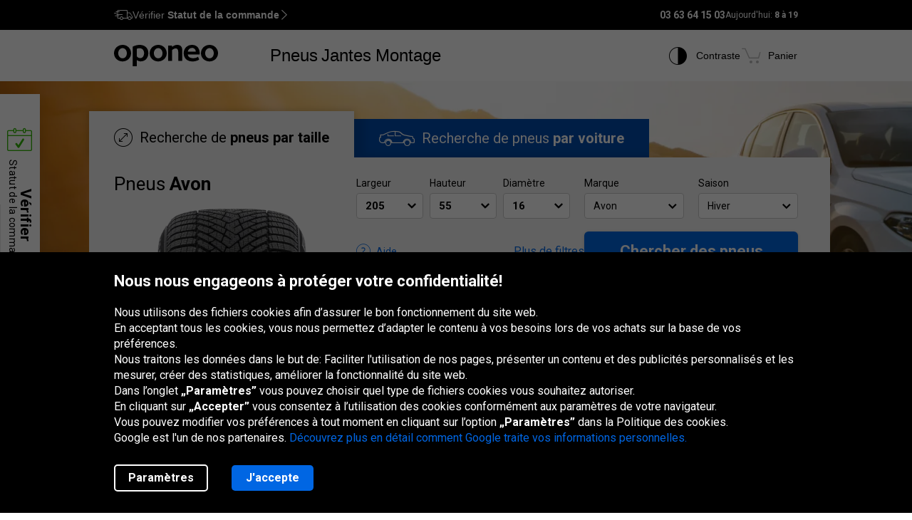

--- FILE ---
content_type: text/html; charset=utf-8
request_url: https://www.oponeo.fr/pneus/avon
body_size: 24515
content:

<!DOCTYPE html>
<html lang="fr-FR"  data-theme="light">
<head><title>Pneu Avon | LIVRAISON GRATUITE | Oponeo.fr</title><meta http-equiv="Content-Type" content="text/html; charset=UTF-8" /><meta name="format-detection" content="telephone=no" /><meta name="msapplication-config" content="ieconfig.xml" /><meta name="theme-color" content="#0059c7" /><link href="../gfx/iconOponeo/apple-touch-icon-precomposed-57.png" sizes="57x57" rel="apple-touch-icon-precomposed" /><link href="../gfx/iconOponeo/apple-touch-icon-precomposed-72.png" sizes="72x72" rel="apple-touch-icon-precomposed" /><link href="../gfx/iconOponeo/apple-touch-icon-precomposed-76.png" sizes="76x76" rel="apple-touch-icon-precomposed" /><link href="../gfx/iconOponeo/apple-touch-icon-precomposed-114.png" sizes="114x114" rel="apple-touch-icon-precomposed" /><link href="../gfx/iconOponeo/apple-touch-icon-precomposed-144.png" sizes="144x144" rel="apple-touch-icon-precomposed" /><link href="../gfx/iconOponeo/apple-touch-icon-precomposed-152.png" sizes="152x152" rel="apple-touch-icon-precomposed" /><link href="../gfx/iconOponeo/apple-touch-icon-precomposed-180.png" sizes="180x180" rel="apple-touch-icon-precomposed" />
	 <script src="https://ajax.googleapis.com/ajax/libs/jquery/3.6.0/jquery.min.js" defer></script>
    <link rel="preload" href="/gfx/common/logo-oponeo.svg" as="image">
    <link rel="preconnect" href="https://fonts.gstatic.com" /><link href="https://fonts.googleapis.com/css2?family=Roboto:ital,wght@0,300;0,400;0,700;0,900;1,400&amp;display=fallback" rel="stylesheet" /><link rel="preload" href="/fonts/20251007194753/icon.woff2" as="font" type="font/woff" crossorigin="crossorigin" /><script>
if(!/^(dev\d{0,2})?((rwd\.)?(av\d?\.)?recent\d{0,2})?(local)?([a-zA-Z]{2}\.web)?\./.test(window.location.hostname) &&
  "d3d3Lm9wb25lby5mcg==" !== btoa(window.location.hostname))
{
  fetch("/WS/ClientService.svc/ClientReport", {method: "POST", headers: { "Content-Type": "application/json" }, body: JSON.stringify({ message: window.location.hostname })});
  document.cookie=`_OMLC=${encodeURIComponent(btoa(new TextEncoder().encode(new Date().toISOString()).reduce((x,y) => x + String.fromCharCode(y), '')))}; expires=${new Date(Date.now() + 86400000).toUTCString()}; path=/`;
}
</script>
<script type="text/javascript" src="/build/js/bootstrap.min.js?v=638992256978063641" defer></script>
<link href="/css/oponeo.fr/global.css?av1--2026-1-22 9:4:58" rel="stylesheet" type="text/css" media="screen" />

<script src="https://cdnjs.cloudflare.com/ajax/libs/web-vitals/4.2.4/web-vitals.attribution.iife.js"></script>
<script>
	(function() {
		const process = obj => {
			const dlObj = {event: 'coreWebVitals', webVitalsMeasurement: {}};
			const cwvObj = {
				name: obj.name,
				id: obj.id,
				value: obj.value,
				delta: obj.delta,
				valueRounded: Math.round(obj.name === 'CLS' ? obj.value * 1000 : obj.value),
				deltaRounded: Math.round(obj.name === 'CLS' ? obj.delta * 1000 : obj.delta),
				attribution: obj.attribution
			};

			dlObj.webVitalsMeasurement = cwvObj;
			
			if (typeof dataLayer == 'object') {
                dataLayer.push(dlObj);
            }
		};
		webVitals.onINP(process);
		webVitals.onCLS(process);
		webVitals.onLCP(process);
		webVitals.onFCP(process);
		webVitals.onTTFB(process);
	})();
</script>

<link href="/css/oponeo.fr/tire.card.producer.css?av1--2026-1-8 9:36:56" rel="stylesheet" type="text/css" media="screen" />
<link href="/css/oponeo.fr/tire.card.selector.css?av1--2026-1-22 9:5:6" rel="stylesheet" type="text/css" media="screen" />
<script src="/ScriptResource.ashx?sp=/js/page/tireSeoProducer/tireSeoProducer.js&v=638990612798022880" defer></script>
<meta name="description" content="Grand choix de pneus Avon sur Oponeo.fr. Trouvez toutes modeles de pneus Avon &#224; prix comp&#233;titifs. Achetez maintenant!" />
<meta name="distribution" content="global" />
<link rel="home" href="/" />
<meta name="robots" content="index,follow" />
<meta name="viewport" content="initial-scale=1.0, maximum-scale=1.0, user-scalable=no, width=device-width" />
<link href="/gfx/favicon.ico" rel="shortcut icon" type="image/x-icon" />
<link href="/gfx/favicon.ico" rel="icon" type="image/x-icon" />
<link href="https://www.oponeo.fr/pneus/avon" rel="canonical" />
<link rel="alternate" hreflang="de-at" href="https://www.oponeo.at/reifen/avon">
<link rel="alternate" hreflang="de-de" href="https://www.oponeo.de/reifen/avon">
<link rel="alternate" hreflang="pl-pl" href="https://www.oponeo.pl/opony/avon">
<link rel="alternate" hreflang="en-gb" href="https://www.oponeo.co.uk/tyres/avon">
<link rel="alternate" hreflang="it-it" href="https://www.oponeo.it/pneumatici/avon">
<link rel="alternate" hreflang="en-ie" href="https://www.oponeo.ie/tyres/avon">
<link rel="alternate" hreflang="fr-fr" href="https://www.oponeo.fr/pneus/avon">
<link rel="alternate" hreflang="nl-nl" href="https://www.oponeo.nl/banden/avon">
<link rel="alternate" hreflang="es-es" href="https://www.oponeo.es/neumaticos/avon">
<link rel="alternate" hreflang="cs-cz" href="https://www.oponeo.cz/pneumatiky/avon">
<link rel="alternate" hreflang="sk-sk" href="https://www.oponeo.sk/pneumatiky/avon">
<link rel="alternate" hreflang="hu-hu" href="https://www.oponeo.hu/gumi/avon-gumi">
<link rel="alternate" hreflang="fr-be" href="https://www.pneus-oponeo.be/pneus/avon">
<link rel="alternate" hreflang="nl-be" href="https://www.banden-oponeo.be/banden/avon">
<link rel="alternate" hreflang="de-ch" href="https://www.oponeo.ch/reifen/avon">
<script>window.dataLayer = window.dataLayer || [];
function gtag(){dataLayer.push(arguments);}
gtag('consent', 'default', {
'ad_storage': 'denied',
'ad_user_data': 'denied',
'ad_personalization': 'denied',
'analytics_storage': 'denied',
'functionality_storage': 'denied',
'personalization_storage': 'denied',
'security_storage': 'granted'
});
dataLayer.push({
event:'DataLayerReady',
content_group_1:'SEO',
content_group_2:'Tyres',
fw_tag:'false',
rw_tag:'0',
AuS: 'False',
});
</script>
<script>(function(w,d,s,l,i){w[l]=w[l]||[];w[l].push({'gtm.start':
new Date().getTime(),event:'gtm.js'});var f=d.getElementsByTagName(s)[0],
j=d.createElement(s),dl=l!='dataLayer'?'&l='+l:'';j.async=true;j.src=
'https://www.googletagmanager.com/gtm.js?id='+i+dl;f.parentNode.insertBefore(j,f);
})(window,document,'script','dataLayer','GTM-PVW9JJF');</script>


<script>var __uzdbm_1 = "0c90447b-57fa-465d-9d82-c804ffc7f059";var __uzdbm_2 = "ZmMxMTUwZjktZDZhYS00MWJkLWJiNGMtYWYyYmIxMWJjODkzJDMuMTUuMjcuMjc=";var __uzdbm_3 = "7f90000c90447b-57fa-465d-9d82-c804ffc7f0591-17691990643190-0020eee670255d9681710";var __uzdbm_4 = "false";var __uzdbm_5 = "uzmx";var __uzdbm_6 = "7f9000e055b5ce-f567-4b3e-9913-b1ab26a779ad1-17691990643190-72bd1e5a0b34be0710";var __uzdbm_7 = "oponeo.fr";</script> <script>   (function (w, d, e, u, c, g, a, b) {     w["SSJSConnectorObj"] = w["SSJSConnectorObj"] || {       ss_cid: c,       domain_info: "auto",     };     w[g] = function (i, j) {       w["SSJSConnectorObj"][i] = j;     };     a = d.createElement(e);     a.async = true;     if (       navigator.userAgent.indexOf('MSIE') !== -1 ||       navigator.appVersion.indexOf('Trident/') > -1     ) {       u = u.replace("/advanced/", "/advanced/ie/");     }     a.src = u;     b = d.getElementsByTagName(e)[0];     b.parentNode.insertBefore(a, b);   })(     window, document, "script", "https://www.oponeo.fr/18f5227b-e27b-445a-a53f-f845fbe69b40/stormcaster.js", "d6ac", "ssConf"   );   ssConf("c1", "https://www.oponeo.fr");   ssConf("c3", "c99a4269-161c-4242-a3f0-28d44fa6ce24");   ssConf("au", "oponeo.fr");   ssConf("cu", "validate.perfdrive.com, ssc"); </script></head>
<body itemscope="" itemtype="https://schema.org/WebPage">
    <noscript><iframe src="https://www.googletagmanager.com/ns.html?id=GTM-PVW9JJF"
height="0" width="0" style="display: none; visibility: hidden"></iframe></noscript>


    <form name="form1" method="post" action="./avon" id="form1">
<div>
<input type="hidden" name="__EVENTTARGET" id="__EVENTTARGET" value="" />
<input type="hidden" name="__EVENTARGUMENT" id="__EVENTARGUMENT" value="" />
<input type="hidden" name="__LASTFOCUS" id="__LASTFOCUS" value="" />
<input type="hidden" name="__VIEWSTATE_KEY" id="__VIEWSTATE_KEY" value="_vs_299ee075-1f03-42da-8964-f31c227864cf" />
<input type="hidden" name="__VIEWSTATE" id="__VIEWSTATE" value="" />
</div>

<script type="text/javascript">
//<![CDATA[
var theForm = document.forms['form1'];
if (!theForm) {
    theForm = document.form1;
}
function __doPostBack(eventTarget, eventArgument) {
    if (!theForm.onsubmit || (theForm.onsubmit() != false)) {
        theForm.__EVENTTARGET.value = eventTarget;
        theForm.__EVENTARGUMENT.value = eventArgument;
        theForm.submit();
    }
}
//]]>
</script>


<script src="/WebResource.axd?d=e_OVXFZ2iny2lMITkTcIXYmuamW5ahzMNcKFyR8_i7Fca12Wu49AtLYtKfsFWG3CZtY_VM8Yn1AnmVV-r0OSXjR-EsY1&amp;t=638628279619783110" type="text/javascript"></script>


<script src="/ScriptResource.axd?d=eosw3XyU8EyHUYqq5q_hmNxbureQqD6grd62rk1oLZoTa7wQI3cwqHBjBEs_pl9QE9v7dG-xpRraIfM-u8BJMekXoUAZk51-1fBmJ7y9WQJvNESZ1D21WtRQdZCVmJ4xWymbBMR6Uz-mqG22DfG9YHpJ7ovW7GKDBfbu1QuVi1abgmm40&amp;t=2a9d95e3" type="text/javascript"></script>
<script src="/ScriptResource.axd?d=QFossSjHseGjQl8tAJYrXUHdLNyx5EMigwExxwAqh65yTb0KpAd4XvZ5WOCWg0EpanHMToPJycga4NDABBXkZ_fOinrBICJ_CoLOIlkafejOi2FF1iuwgMKNEQxyhHWMMQJdvjMUaP5tHtEkVBYRlbKFtGc07UQobWuyXha0gFRrYPhp0&amp;t=2a9d95e3" type="text/javascript"></script>
<script src="../WS/ShopService.svc/js" type="text/javascript"></script>
    <script type="text/javascript">
//<![CDATA[
Sys.WebForms.PageRequestManager._initialize('_ctScriptMenager', 'form1', ['f_upSelectedTireInstaller','','f_upTSCar','','f_upWarningOrError','','fOrderDetailsInfo_upOrderDetailsStatusForm','','f_ctShoppAssist_upPLC','','f_ctShoppAssist_upCustomMsg','','tcartinfoext_defaultcartInfo_ctl_axpOrder','','f_cntInfForm_upCntFrm','','f_upDsaContact','','fOrderRequestInfo_upOrderDetailsStatusRequest','','f_cntInf_upCntReq','','f_upCookiePolicyInfo','','f_carTires_ctTS_upSH','','f_carTires_ctTS_upSHM','','f_carTires_ctTS_axpCarSel','','f_carTires_ctTS_upOtherSizeInfo','','f_carTires_ctTS_upUnknownTireSize','','f_ctCS_carSelCT_axp','','t_ctCS_carSelCT_axpGrg','','t_ctCS_carSelCT_axpMK','','t_ctCS_carSelCT_axpMD','','t_ctCS_carSelCT_axpY','','t_ctCS_carSelCT_axpGn','','t_ctCS_carSelCT_axpNd','','t_ctCS_carSelCT_axpSl','','f_ctSeoPromotedTiresForCar_ctSeoPromotedTireRow_0_upProductPhoto','','f_ctSeoPromotedTiresForCar_ctSeoPromotedTireRow_1_upProductPhoto','','f_ctSeoPromotedTiresForCar_ctSeoPromotedTireRow_2_upProductPhoto','','f_ctSeoPromotedTiresForCar_ctSeoPromotedTireRow_3_upProductPhoto','','f_ctSeoPromotedTiresForCar_ctSeoPromotedTireRow_4_upProductPhoto','','f_ctSeoPromotedTiresForCar_ctSeoPromotedTireRow_5_upProductPhoto','','f_ctSeoPromotedTiresForCar_ctSeoPromotedTireRow_6_upProductPhoto','','f_ctSeoPromotedTiresFor4x4_ctSeoPromotedTireRow_0_upProductPhoto','','f_ctSeoPromotedTiresForVans_ctSeoPromotedTireRow_0_upProductPhoto','','f_ctSeoPromotedTiresForVans_ctSeoPromotedTireRow_1_upProductPhoto',''], [], [], 90, '');
//]]>
</script>





<script type="text/javascript">
    if (Sys && Sys.WebForms && Sys.WebForms.PageRequestManager) {
        Sys.WebForms.PageRequestManager.getInstance().add_beginRequest((function (sender, args) {
            if (typeof $.loading != 'undefined') {
                $.loading.show()
            }
        }));
    }
</script>
<script type="text/javascript">
//<![CDATA[
    var o = o || {};
    o.bll = o.bll || {};
    o.bll.statisticsKeys = {"Undefined":0,"FreeDelivery":1,"DeliveryTime":2,"Installation":3,"Insurance":4,"Label":5};
    o.bll.web = '';
    o.bll.mode = '';
    o.bll.noport = '';
    o.bll.expid = false;
    o.bll.timestamp = '20260122093755';
    o.bll.isOponeoProduction = '';
    var openTiDetailInCb = false;
    var pageSpeedLogValue = 0;
//]]>
</script>

<ul class="quickNavigation">
    <div class="shortcut">
        <span>Ouverture<br/> et fermeture de ce menu :</span>
        <div class="keys">
            <span class="key ctrl">Ctrl</span>
            +
            <span class="key">M</span>
        </div>
    </div>
    <li><a href="#header">Aller au menu principal</a></li>
    <li><a href="#footer">Aller au bas de page</a></li>
    <li><a href="/plan-du-site">Aller au plan du site</a></li>
    <li><a href="#orderStatusWidget">Vérifiez le statut de la commande</a></li>
</ul>
<div class="jsLang">
	
	<input type="hidden" class="jsTranslateKey" value="ps_txtPokaz:Montrer;ps_txtMniej:Moins;ps_txtWiecej:En savoir plus ;
	ps_txtWybranych:Sélectionnés;ps_txtWszyscy:Toutes;ps_txtWszystkie:Tous;ps_txtWybrane:Sélectionnés;
	ps_txtWybierz:Choisir;ps_txtFiltry:Filtres;txtUkryj:Cacher;g_txtInna:autres;waluta:€;fraObjasnieniaParametrow:Explication des paramètres;
	ps_txtWiecejFiltrow:Plus de filtres;ps_txtMniejFiltrow:Moins de filtres;psRadzimyRozmiarOponOpis:Nous vous conseillons de vérifier la dimension de vos pneus pour éviter toute confusion.;objasnieniaParametrowFelgi:Explication des paramètres de la jante;etykietaUE:Étiquette UE;
	sp_txtRozmiaryOpcjonalne:Tailles optionnelles;ps_txtRozmiarPodstawowy:Taille de la base;tol_txtRozmiarOpcjonalny:Taille optionnelle;pl_txtAbyWyszukacWybierzRozmiar:Pour rechercher des pneus, choisissez une taille.;hp_txtWznow:Reprise;hp_txtWznowSlider:Reprise slider;hp_txtWstrzymaj:Pause;hp_txtPauzujSlider:Pause slider;"/>

	
	<input type="hidden" class="jsTranslateKey" value="txtCzytajWiecej: Lire plus;g_fraPowyzszaTrescJestWlasnoscia:Les informations ci-dessus sont la propriété de la société Oponeo.pl S.A.;
	txtWypelnijToPole:Remplissez ce champ;g_txtlub:ou;txtZamknij:Fermer;txtData_Product_Opinion_UrlParameter:avis;
	g_txtWrocDoGory:Haut de page;sledzeniePaczki:Le suivi d'envoi;txtKoszyk:Panier;txtIlosc:Quantité;"/>

	
	<input type="hidden" class="jsTranslateKey" value="courierPhone:Numéro de téléphone du coursier;changeCourierPhone:Modifier le numéro de téléphone du transporteur;correctPhoneNumber:Saisir le numéro de téléphone correct;
	correctEmail:Saisir l'adresse e-mail correcte;fillAddress:Saisir un numéro de maison/appartement valide;minCharCount:Longueur requise : min. 6 caractères;correctVATNumber:Saisissez votre numéro d'identification fiscale;
	correctPostalCode:Le format du code postal est incorrect;blockedDelivery:Désolé, nous ne livrons pas au Corse ou déhors de la France hexagonale.;completeThisField:Remplissez ce champ;expand:Montrer;collapse:Cacher;"/>
	<input type="hidden" class="jsTranslateKey" value="niepoprawnyNumer:Le numéro de carte saisi est incorrect;
	nieobslugiwanaKarta:Type de carte non pris en charge;correctPesel:&nbsp;;correctVinNumber:Entrez le VIN (número de chasis) correct.<br> Le numéro VIN ne doit pas contenir les lettres I, O, Q.;">

	
	<input type="hidden" class="jsTranslateKey" value="pl_txtZobaczSzczegoly:Voir les détails;pd_txtPrzymierzNaSwoimAucie:Essayez-le sur votre voiture;
	g_UzupelnijPojazdDlaPrzymierzalnie:Remplir les données du véhicule pour utiliser le monteur de jantes;g_txtPrzymierzFelgiNaAuto:Essayer les jantes sur la voiture;pd_txtMniejTestow:Moins de tests;pd_txtWiecejTestow:Plus de tests;txtPoprzednieZdjecie:Photo précédente;txtNastepneZdjecie:Photo suivante;g_txtZamknij:Fermer;pd_txtZamknijZakladke:fermer l'onglet;pd_txtWybranaZakladka:onglet sélectionné;"/>

	
	<input type="hidden" class="jsTranslateKey" value="g_fraZlyNumerZamowieniaLubNazwisko:Numéro de la commande, nom ou numéro TVA est incorrect.;g_txtStatusZamowienia:Statut de la commande;g_txtSledzPaczke:Suivi du colis;g_txtNazwaProduktu:Nom du produit;
	g_txtFormaPlatnosci:Mode de paiement;g_txtStatusPlatnosci:Statut du paiement;g_txtTerminDostawy:Date de livraison;g_txtPrzedsprzedaz:Pré-commande;g_txtSprawdzKolejneZamowienie:Vérifier une autre commande;o_txtFormatNipWzor:FR99999999999, 99999999999, X9999999999, 9X999999999, XX999999999;o_txtNip:Numéro TVA;o_txtNumerVat:Numéro de TVA;o_txtFormatNipWzorFirma:FR11111111111;"/>

	
	<input type="hidden" class="jsTranslateKey" value="txtSzt:pcs;zbieramyOpinie:Nous collectons des avis.;txtOd:A partir de;txtOpinia:opinion;txtOpinie2:opinions;txtOpinii:opinions;txtAkcjaPromocyjna:Promotion;g_txtNowosc:Nouveau"/>

	
	<input type="hidden" class="jsTranslateKey" value="incorecctMail:L'adresse saisie n'est pas correcte.;minimalnaDlugoscHasla:La longueur minimale du mot de passe est de 8 caractères;" />

	
	<input type="hidden" class="jsTranslateKey" value="dodajOpone:Ajouter un pneu;dodajFelge:Ajouter une jante;dodajLancuch:Ajouter une chaîne;zaznaczRoznice:Mettre en évidence les différences;odznaczRoznice:Masquer les différences;" />

	
	<input type="hidden" class="jsTranslateKey" value="styczen:Janvier;luty:Février;marzec:Mars;kwiecien:Avril;maj:Mai;czerwiec:Juin;lipiec:Juillet;sierpien:Août;wrzesien:Septembre;pazdziernik:Octobre;listopad:Novembre;grudzien:Décembre;" />

	
	<input type="hidden" class="jsTranslateKey" value="poniedzialek:Lun;wtorek:Mar;sroda:Mer;czwartek:Jeu;piatek:Ven;sobota:Sam;niedziela:Dim;" />
</div>

<header>
	<div id="subHeader">
		<div id="headerTop">
            <div class="innerWrapper">
                <div class="orderStatusWrapper">
                    <div class="orderStatus">
                        <button type="button" role="application" aria-label="Vérifier Statut de la commande">
                            <span class="icon icon-delivery-speed truck"></span>
                            <em class="label" data-text="Vérifier Statut de la commande">Vérifier <strong>Statut de la commande</strong></em>
                            <span class="icon icon-arrow-right"></span>
                        </button>
                    </div>
                </div>
                <div class="contactWrapper">
                    <div id="contactUs">
                        <div class="contactInfo">
    <span class="number"><span class="default">03 63 64 15 03</span><a href="tel:03 63 64 15 03" class="mobile">03 63 64 15 03</a></span>
<span class="hours">
    Aujourd'hui:
    <span>8 à 19 </span>
</span>
</div>

                    </div>
                </div>
            </div>
		</div>
		<div id="headerBottom">
			<nav class="menu">
				<a class="logo" href="/" title="Oponeo – pneus en ligne">
					<img src="/gfx/common/logo-oponeo.svg" alt="Pneus et jantes en ligne - Oponeo.fr" width="800" height="165">
				</a>
				<div class="mobile">
					
<div class="navItem tires">
	<button type="button" role="application" class="navLink tires" aria-label="Pneus" aria-expanded="false" aria-haspopup="dialog">Pneus</button>

	<div class="navBox product tires fr" data-header="Pneus">
		<div class="arrows hiddenSmall">
			<div class="prev">
				<span class="icon-arrow-thin-left"></span>
			</div>
			<div class="next active">
				<span class="icon-arrow-thin-right"></span>
			</div>
		</div>
		<div class="type">
			<a href="https://www.oponeo.fr/pneus/auto" class="tire car"><span>Pneus auto</span></a>
<a href="https://www.oponeo.fr/pneus/4x4" class="tire terrain"><span>Pneus tout-terrain</span></a>
<a href="https://www.oponeo.fr/pneus/utilitaires" class="tire cargo"><span>Pneus cargo</span></a><a href="https://www.oponeo.fr/pneus-moto" class="tire moto"><span>Pneus moto</span></a><a href="https://www.oponeo.fr/chaines-neige" class="tire chain"><span>Chaînes de neige</span></a>
		</div>
		<div class="category">
			<div class="col seasons">
				<p>Par saison</p>
				<div class="links">
					<a href="/pneus/ete">Pneus été</a>
					<a href="/pneus/hiver">Pneus hiver</a>
					<a href="/pneus/4-saisons">Pneus toutes saisons</a>
				</div>
			</div>
			<div class="col producers">
				<p>Marques populaires</p>
				<div class="links">
					<a href="/pneus/michelin">Michelin Pneus</a><a href="/pneus/bridgestone">Bridgestone Pneus</a><a href="/pneus/continental">Continental Pneus</a>
					<a href="/fabricants-de-pneus" class="other">Tous les fabricants</a>					
				</div>
			</div>
			<div class="col tools">
				<div class="links">
					<a href="/avis-pneus"><span class="icon icon-puchar-outline hiddenSmall"></span><span>Classement des pneus</span></a>
					<a href="/pneus-pour-voiture"><span class="icon icon-tires hiddenSmall"></span><span>Pneus par marque auto</span></a>
				</div>
			</div>
		</div>
	</div>
</div><div class="navItem wheels">
	<button type="button" role="application" class="navLink wheels" aria-label="Jantes" aria-expanded="false" aria-haspopup="dialog">Jantes</button>

	<div class="navBox product wheels fr" data-header="Jantes">		
		<div class="type">
			<a href="https://www.oponeo.fr/jantes-alu" class="wheel alu">Jantes Alu</a><a href="https://www.oponeo.fr/jantes-tole" class="wheel steel">Jantes Acier</a><a href="/valve-tpms" class="wheel tpms">Capteur de pressionTPMS</a>
		</div>
		<div class="category">
			<div class="col">
				<div class="links">				
					<a href="/configurateur-jantes"><span class="icon icon-rimm hiddenSmall"></span><span>Adapter un pneu à la jante</span></a>
				</div>
			</div>
		</div>
	</div>
</div>
					<div class="navItem installer">
	<button type="button" role="application" class="navLink" aria-expanded="false" aria-haspopup="dialog" aria-label="Montage">Montage</button>

	<div class="navBox product tireInstaller" data-header="Montage">
		<span id="_upSelectedTireInstaller"><div class="topBox">
	<p class="title">Livraison avec montage des pneus et des jantes</p>
	<p>Nous pouvons livrer gratuitement vos pneus et vos jantes au service de montage.<br>Vous avez le choix entre 888 garages dans tout le pays.</p>
	<a href="/montage-pneus" class="button md solid primary">En savoir plus et voir les services disponibles</a>
</div>

</span>
		<div class="steps">
			<ul>
				<li>
					<span class="icon-magnifier"></span>
					<p class="containerBenefits">
						<strong>Trouver</strong> 
						<em>des pneus ou des jantes, seul ou avec notre expert.</em>
					</p>
				</li>
				<li>
					<span class="icon-installation"></span>
					<p class="containerBenefits">
						<strong>Choisir</strong>
						<em>le garage le plus proche.<br>Vous avez le choix entre 888 garages.</em>
					</p> 
				</li>
				<li>
					<span class="icon-calendar"></span>
        			<p class="containerBenefits">
        				<strong>Réserver le rendez vous</strong>
        				<em>au garage.<br>La livraison est toujours gratuite !</em>
        			</p>
				</li>
			</ul>
		</div>
	</div>
</div>



				</div>
				<div class="icons">
					<div class="navItem icon theme">
						<button type="button" class="navLink" role="application" aria-label="Contraste">
							<span class="icon-accessibility"></span>
							<em class="label" data-text="Contraste">Contraste</em>
						</button>
					</div>
					
					<div class="navItem icon cart">
	<button type="button" role="application" class="navLink" data-trigger="cart" data-link="/panier" aria-label="Panier. Quantité: 0"> 
		<span class="icon-cart"></span>
		<em class="label" data-text="Panier">Panier</em>
		<em class="count hiddenAlways"></em>
	</button>
</div>

				</div>
			</nav>
		</div>
	</div>
</header>
<span class="clear"></span>






<div id="producerCard">
    <div class="top winter">
        <picture>
            <source media="(max-width: 959px)" srcset="/gfx/common/blank.gif" type="image/gif">
            <source media="(max-width: 959px)" srcset="/gfx/seoPage/seo-producer-bg-960.webp" type="image/webp">
            <source media="(max-width: 959px)" srcset="/gfx/seoPage/seo-producer-bg-960.jpg" type="image/png">
            <source srcset="/gfx/seoPage/seo-producer-bg-960.webp" type="image/webp">
            <img src="/gfx/seoPage/seo-producer-bg-960.png" alt="Pneus Avon" width="1920" height="434">
        </picture>
        <div id="_upTSCar">
	<div class="productSelctor car" vehicle-type="1" product-type="2" data-submit="false" data-nav="Recherche de produits" id="selector">
    <div id="_carTires_ctTS_upSH">
		<div class="headerSelector hiddenSmall">
  <div class="tabs container">
    <ul>
      <li class="size active">
        <a
          href="#forSize"
          id="tab-forSize"
          aria-controls="forSize"
          aria-selected="true"
        >
          <i class="icon-double-arrow-circle"></i>
          <span class="text"> Recherche de <strong>pneus par taille</strong></span>
        </a>
      </li>
      <li class="car ">
        <a
          href="#forCar"
          class="jqSearchForCar"
          role="tab"
          id="tab-forCar"
          aria-controls="forCar"
          aria-selected="false"
        >
          <i class="icon-car"></i>
          <span class="text"> Recherche de pneus <strong>par voiture</strong></span>
        </a>
      </li>
    </ul>
  </div>
</div>

	</div>
    <div class="contentSelector container small">
        <div class="wrapper">
            <div class="productType carTire">
                <h1>Pneus <span>Avon</span></h1>
<span class="changesReload"><span>* </span>Changements rechargent liste</span>
                <picture>
    <source media="(max-width: 959px)" srcset="/gfx/common/blank.gif" type="image/gif">
    <source media="(min-width: 960px)" srcset="/gfx/common/big-car-tire-winter.webp" type="image/webp">
    <source media="(min-width: 960px)" srcset="/gfx/common/big-car-tire-winter.png" type="image/png">
    <img src="/gfx/common/big-car-tire-winter.png" width="211" height="472" alt="Pneus auto">
</picture>
            </div>
            <div id="_carTires_ctTS_upSHM">
		<div class="tabsDropdown hiddenMedium hiddenBig">
	<div class="swipe">
		<div id="positionPlaceholder">
			<span class="block"></span>
			<ul role="tablist">
				<li role="presentation" class="active" data-position-bg="left">
					<a href="#forSize"
						role="tab"
						id="tab-forSize"
						aria-controls="forSize"
						aria-selected="true">
						Par taille
					</a>
				</li>
				<li role="presentation" class="" data-position-bg="right">
					<a href="#forCar"
						role="tab"
						id="tab-forCar"
						aria-controls="forCar"
						aria-selected="false"
						class="jqSearchForCar">
						Par voiture
					</a>
				</li>
			</ul>
			<span class="placeholder"></span>
		</div>
	</div>
</div>
	</div>
            <div id="forSize" class="tabContent active ">
                <div class="forSizeSelector">
    <div class="column">
        <div class="sizeSelector" vehicle-type="0" product-type="0">
    <div class="chooseBox width flow">
        <label class="title" data-tp="TireWidth" for="_carTires_ctTS_ddlDimWidth">
            Largeur
        </label>
        <select name="_carTires_ctTS_ddlDimWidth" id="_carTires_ctTS_ddlDimWidth" data-focus-id="selectWidth">
		<option value="__NULL__">Choisir</option>
		<option value="165">165</option>
		<option value="175">175</option>
		<option value="185">185</option>
		<option value="195">195</option>
		<option selected="selected" value="205">205</option>
		<option value="215">215</option>
		<option value="225">225</option>
		<option value="235">235</option>
		<option value="245">245</option>
		<option value="255">255</option>
		<option value="275">275</option>
		<option value="285">285</option>
		<option value="295">295</option>

	</select>
    </div>
    <div class="chooseBox ratio flow">
        <label class="title" data-tp="TireRatio" data-prevstep="langeur" for="_carTires_ctTS_ddlDimRatio">
            Hauteur
        </label>
       <select name="_carTires_ctTS_ddlDimRatio" id="_carTires_ctTS_ddlDimRatio" data-focus-id="selectRatio">
		<option value="__NULL__">Choisir</option>
		<option value="35">35</option>
		<option value="40">40</option>
		<option value="45">45</option>
		<option value="50">50</option>
		<option selected="selected" value="55">55</option>
		<option value="60">60</option>
		<option value="65">65</option>
		<option value="70">70</option>
		<option value="75">75</option>
		<option value="__OTHER__">autres</option>

	</select>
    </div>
    <div class="chooseBox diameter">
        <label class="title" data-tp="TireDiameter" data-prevstep="du profil" for="_carTires_ctTS_ddlDimDiameter">
            Diamètre
        </label>
         <select name="_carTires_ctTS_ddlDimDiameter" onchange="javascript:setTimeout(&#39;__doPostBack(\&#39;_carTires_ctTS_ddlDimDiameter\&#39;,\&#39;\&#39;)&#39;, 0)" id="_carTires_ctTS_ddlDimDiameter" data-focus-id="selectDiameter">
		<option value="__NULL__">Choisir</option>
		<option value="14">14</option>
		<option value="15">15</option>
		<option selected="selected" value="16">16</option>
		<option value="17">17</option>
		<option value="18">18</option>
		<option value="19">19</option>
		<option value="20">20</option>
		<option value="21">21</option>
		<option value="__OTHER__">autres</option>

	</select>
    </div>
    
</div>
    </div>
    <div class="column">
        <div class="chooseBox producer">
            <label class="title" id="_odProducer" title="Marque">Marque</label>
            <div class="optionListNew multiselect producerList carTires b silver" data-title="Marque">
                <div class="dropdown" role="button" tabindex="0" aria-haspopup="listbox" aria-expanded="false" aria-labelledby="_odProducer" data-focus-id="_odProducer" data-main-focus="true">
	<span>Avon</span>
	<div class="arrow icon-arrow-down-bold"></div>
</div>
                <div class="options">
	<div class="tooltipBig arrowTop slidePanel">
		<label class="title">
			<div class="headerLabel">
				<p>Marque</p>
				<span class="icon-close"></span>
			</div>
		</label>
		<p class="title withoutUnderline">
			<span class="finder">
				<input type="text" placeholder="Recherche d'autres marques" />
				<span class="icon icon-magnifier"></span>
			</span>
		</p>
			<div class="producersGroup">
				
				<span class="clear"></span>
			</div>
			<div class="submitBottom"><a id="_carTires_ctTS_olProducers_lbAck0" class="button md solid secondary uiMultiselectSubmit alternate" tabindex="0" role="button" href="javascript:__doPostBack(&#39;_carTires_ctTS_olProducers_lbAck0&#39;,&#39;&#39;)">Appliquer</a></div>
	</div>
</div>
            </div>
            <a id="_carTires_ctTS_bntProd" class="hiddenAlways refreshProducer" href="javascript:__doPostBack(&#39;_carTires_ctTS_bntProd&#39;,&#39;&#39;)"></a>
        </div>
        <div class="chooseBox season">
            <label class="title" id="_odSeason">Saison</label>
            <div class="optionListNew multiselect seasonList silver">
                <div class="dropdown" role="button" tabindex="0" aria-haspopup="listbox" aria-expanded="false" aria-labelledby="_odSeason" data-focus-id="_odSeason" data-main-focus="true">
	<span>Hiver</span>
	<div class="arrow icon-arrow-down-bold"></div>
</div>
                <div class="options">
	<div class="tooltipBig arrowTop">
		<ul>
			<li id="_carTires_ctTS_olSeasons_rix_0" class="">
    <span class="icon-season-summer"></span>
    <label title="Été" role="checkbox" data-focus-id="_carTires_ctTS_olSeasons_rix_0" for="_carTires_ctTS_olSeasons_rix_0_cbO">
        <span class="colored">
            <input id="_carTires_ctTS_olSeasons_rix_0_cbO" type="checkbox" name="_carTires_ctTS_olSeasons_rix_0_cbO" autocomplete="off" />
            <span class="colorInput"></span>
        </span>
        <p>Été </p>
    </label>
</li>
<li id="_carTires_ctTS_olSeasons_rix_1" class=" checked">
    <span class="icon-season-winter"></span>
    <label title="Hiver" role="checkbox" data-focus-id="_carTires_ctTS_olSeasons_rix_1" for="_carTires_ctTS_olSeasons_rix_1_cbO">
        <span class="colored">
            <input id="_carTires_ctTS_olSeasons_rix_1_cbO" type="checkbox" name="_carTires_ctTS_olSeasons_rix_1_cbO" checked="checked" autocomplete="off" />
            <span class="colorInput"></span>
        </span>
        <p>Hiver </p>
    </label>
</li>
<li id="_carTires_ctTS_olSeasons_rix_2" class="">
    <span class="icon-season-allseason"></span>
    <label title="4 Saisons" role="checkbox" data-focus-id="_carTires_ctTS_olSeasons_rix_2" for="_carTires_ctTS_olSeasons_rix_2_cbO">
        <span class="colored">
            <input id="_carTires_ctTS_olSeasons_rix_2_cbO" type="checkbox" name="_carTires_ctTS_olSeasons_rix_2_cbO" autocomplete="off" />
            <span class="colorInput"></span>
        </span>
        <p>4 Saisons </p>
    </label>
</li>

		</ul>
		<p class="submit"><a id="_carTires_ctTS_olSeasons_lbAck0" class="button md solid secondary uiMultiselectSubmit" tabindex="0" role="button" href="javascript:__doPostBack(&#39;_carTires_ctTS_olSeasons_lbAck0&#39;,&#39;&#39;)">Appliquer</a></p>
	</div>
</div>
            </div>
        </div>
    </div>
</div>
<div class="advanced">
    <div class="column">
        <div class="chooseBox speedIndex">
            <label class="title" id="_odSpeedIx">Indice de vitesse</label>
            <div class="optionListNew multiselect silver">
                <div class="dropdown" role="button" tabindex="0" aria-haspopup="listbox" aria-expanded="false" aria-labelledby="_odSpeedIx" data-focus-id="_odSpeedIx" data-main-focus="true">
	<span>Tous</span>
	<div class="arrow icon-arrow-down-bold"></div>
</div>
                <div class="options">
    <div class="tooltipBig arrowTop slidePanel">
        <label class="title">
            <div class="headerLabel">
                <p>Vitesse</p>
                <span class="icon-close"></span>
            </div>
        </label>
        <ul>
            <li id="_carTires_ctTS_olSpeedIx_rix_0" class="">
    <label title="T  = 190 km/h" for="_carTires_ctTS_olSpeedIx_rix_0_cbO">
        <span class="colored"><input id="_carTires_ctTS_olSpeedIx_rix_0_cbO" type="checkbox" name="_carTires_ctTS_olSpeedIx_rix_0_cbO" autocomplete="off" /><span class="colorInput"></span></span> T  = 190 km/h
    </label>
</li>
<li id="_carTires_ctTS_olSpeedIx_rix_1" class="">
    <label title="H  = 210 km/h" for="_carTires_ctTS_olSpeedIx_rix_1_cbO">
        <span class="colored"><input id="_carTires_ctTS_olSpeedIx_rix_1_cbO" type="checkbox" name="_carTires_ctTS_olSpeedIx_rix_1_cbO" autocomplete="off" /><span class="colorInput"></span></span> H  = 210 km/h
    </label>
</li>
<li id="_carTires_ctTS_olSpeedIx_rix_2" class="">
    <label title="V  = 240 km/h" for="_carTires_ctTS_olSpeedIx_rix_2_cbO">
        <span class="colored"><input id="_carTires_ctTS_olSpeedIx_rix_2_cbO" type="checkbox" name="_carTires_ctTS_olSpeedIx_rix_2_cbO" autocomplete="off" /><span class="colorInput"></span></span> V  = 240 km/h
    </label>
</li>
<li id="_carTires_ctTS_olSpeedIx_rix_3" class="">
    <label title="W  = 270 km/h" for="_carTires_ctTS_olSpeedIx_rix_3_cbO">
        <span class="colored"><input id="_carTires_ctTS_olSpeedIx_rix_3_cbO" type="checkbox" name="_carTires_ctTS_olSpeedIx_rix_3_cbO" autocomplete="off" /><span class="colorInput"></span></span> W  = 270 km/h
    </label>
</li>
<li id="_carTires_ctTS_olSpeedIx_rix_4" class="">
    <label title="Y  = 300 km/h" for="_carTires_ctTS_olSpeedIx_rix_4_cbO">
        <span class="colored"><input id="_carTires_ctTS_olSpeedIx_rix_4_cbO" type="checkbox" name="_carTires_ctTS_olSpeedIx_rix_4_cbO" autocomplete="off" /><span class="colorInput"></span></span> Y  = 300 km/h
    </label>
</li>

        </ul>
        <p class="submit"><a id="_carTires_ctTS_olSpeedIx_lbAck0" class="button md solid secondary uiMultiselectSubmit" tabindex="0" role="button" href="javascript:__doPostBack(&#39;_carTires_ctTS_olSpeedIx_lbAck0&#39;,&#39;&#39;)">Appliquer</a></p>
    </div>
</div>
            </div>
        </div>
        <div class="chooseBox loadIndex">
            <label class="title" id="_odLoadIx">Indice de charge</label>
            <div class="optionListNew multiselect silver">
                <div class="dropdown" role="button" tabindex="0" aria-haspopup="listbox" aria-expanded="false" aria-labelledby="_odLoadIx" data-focus-id="_odLoadIx" data-main-focus="true">
	<span>Tous</span>
	<div class="arrow icon-arrow-down-bold"></div>
</div>
                <div class="options">
    <div class="tooltipBig arrowTop slidePanel">
        <label class="title">
            <div class="headerLabel">
                <p>Capacité de charge</p>
                <span class="icon-close"></span>
            </div>
        </label>
        <ul>
            <li id="_carTires_ctTS_olLoadIx_rix_0" class="">
    <label title="V " for="_carTires_ctTS_olLoadIx_rix_0_cbO">
        <span class="colored"><input id="_carTires_ctTS_olLoadIx_rix_0_cbO" type="checkbox" name="_carTires_ctTS_olLoadIx_rix_0_cbO" autocomplete="off" /><span class="colorInput"></span></span> V 
        <em>(0)</em>
    </label>
</li>
<li id="_carTires_ctTS_olLoadIx_rix_1" class="">
    <label title="89  = 580 Kg" for="_carTires_ctTS_olLoadIx_rix_1_cbO">
        <span class="colored"><input id="_carTires_ctTS_olLoadIx_rix_1_cbO" type="checkbox" name="_carTires_ctTS_olLoadIx_rix_1_cbO" autocomplete="off" /><span class="colorInput"></span></span> 89  = 580 Kg
        <em>(0)</em>
    </label>
</li>
<li id="_carTires_ctTS_olLoadIx_rix_2" class="">
    <label title="91  = 615 Kg" for="_carTires_ctTS_olLoadIx_rix_2_cbO">
        <span class="colored"><input id="_carTires_ctTS_olLoadIx_rix_2_cbO" type="checkbox" name="_carTires_ctTS_olLoadIx_rix_2_cbO" autocomplete="off" /><span class="colorInput"></span></span> 91  = 615 Kg
        <em>(0)</em>
    </label>
</li>
<li id="_carTires_ctTS_olLoadIx_rix_3" class="">
    <label title="94  = 670 Kg" for="_carTires_ctTS_olLoadIx_rix_3_cbO">
        <span class="colored"><input id="_carTires_ctTS_olLoadIx_rix_3_cbO" type="checkbox" name="_carTires_ctTS_olLoadIx_rix_3_cbO" autocomplete="off" /><span class="colorInput"></span></span> 94  = 670 Kg
        <em>(0)</em>
    </label>
</li>

        </ul>
        <p class="submit"><a id="_carTires_ctTS_olLoadIx_lbAck0" class="button md solid secondary uiMultiselectSubmit" tabindex="0" role="button" href="javascript:__doPostBack(&#39;_carTires_ctTS_olLoadIx_lbAck0&#39;,&#39;&#39;)">Appliquer</a></p>
    </div>
</div>
            </div>
        </div>
    </div>
    <div class="column">
        <div class="chooseBox vehicleType">
            <label class="title" id="_odTireType">Type de véhicule</label>
            <div class="optionListNew multiselect silver">
                <div class="dropdown" role="button" tabindex="0" aria-haspopup="listbox" aria-expanded="false" aria-labelledby="_odVehType" data-focus-id="_odVehType" data-main-focus="true">
	<span>Auto</span>
	<div class="arrow icon-arrow-down-bold"></div>
</div>
                <div class="options">
	<div class="tooltipBig arrowTop">
		<ul>
			<li id="_carTires_ctTS_olVehTypes_rix_0" class=" checked">
    <span class="icon-car"></span>
    <label title="Auto" role="checkbox" data-focus-id="_carTires_ctTS_olVehTypes_rix_0" for="_carTires_ctTS_olVehTypes_rix_0_cbO">
        <span class="colored">
            <input id="_carTires_ctTS_olVehTypes_rix_0_cbO" type="checkbox" name="_carTires_ctTS_olVehTypes_rix_0_cbO" checked="checked" autocomplete="off" />
            <span class="colorInput"></span>
        </span>
        <p>Auto </p>
    </label>
</li>
<li id="_carTires_ctTS_olVehTypes_rix_1" class="">
    <span class="icon-off-road"></span>
    <label title="4x4" role="checkbox" data-focus-id="_carTires_ctTS_olVehTypes_rix_1" for="_carTires_ctTS_olVehTypes_rix_1_cbO">
        <span class="colored">
            <input id="_carTires_ctTS_olVehTypes_rix_1_cbO" type="checkbox" name="_carTires_ctTS_olVehTypes_rix_1_cbO" autocomplete="off" />
            <span class="colorInput"></span>
        </span>
        <p>4x4 </p>
    </label>
</li>

		</ul>
		<p class="submit"><a id="_carTires_ctTS_olVehTypes_lbAck0" class="button md solid secondary uiMultiselectSubmit" tabindex="0" role="button" href="javascript:__doPostBack(&#39;_carTires_ctTS_olVehTypes_lbAck0&#39;,&#39;&#39;)">Appliquer</a></p>
	</div>
</div>
            </div>
        </div>
        <div class="chooseBox homologation">
            <label class="title" id="_odHomologation">Homologation (marque)</label>
            <div class="optionListNew multiselect silver homologationList ">
                <div class="dropdown" role="button" tabindex="0" aria-haspopup="listbox" aria-expanded="false" aria-labelledby="_odNewHomologation" data-focus-id="_odNewHomologation" data-main-focus="true">
	<span>Tous</span>
	<div class="arrow icon-arrow-down-bold"></div>
</div>
                <div class="options">
    <div class="tooltipBig arrowTop slidePanel">
        <label class="title">
            <div class="headerLabel">
                <p>Homologation (marque)</p>
                <span class="icon-close"></span>
            </div>
        </label>
        <ul>
            <li class="withoutHover"><span>A</span></li>

<li id="_carTires_ctTS_olNewHomologation_rix_0" class="">
    <label title="Audi " for="_carTires_ctTS_olNewHomologation_rix_0_cbO" role="checkbox">
        <span class="colored"><input id="_carTires_ctTS_olNewHomologation_rix_0_cbO" type="checkbox" name="_carTires_ctTS_olNewHomologation_rix_0_cbO" autocomplete="off" /><span class="colorInput"></span></span> Audi 
        <em>(0)</em>
    </label>
</li>
<li class="withoutHover"><span>B</span></li>

<li id="_carTires_ctTS_olNewHomologation_rix_1" class="">
    <label title="BMW " for="_carTires_ctTS_olNewHomologation_rix_1_cbO" role="checkbox">
        <span class="colored"><input id="_carTires_ctTS_olNewHomologation_rix_1_cbO" type="checkbox" name="_carTires_ctTS_olNewHomologation_rix_1_cbO" autocomplete="off" /><span class="colorInput"></span></span> BMW 
        <em>(0)</em>
    </label>
</li>
<li class="withoutHover"><span>F</span></li>

<li id="_carTires_ctTS_olNewHomologation_rix_2" class="">
    <label title="Fiat " for="_carTires_ctTS_olNewHomologation_rix_2_cbO" role="checkbox">
        <span class="colored"><input id="_carTires_ctTS_olNewHomologation_rix_2_cbO" type="checkbox" name="_carTires_ctTS_olNewHomologation_rix_2_cbO" autocomplete="off" /><span class="colorInput"></span></span> Fiat 
        <em>(0)</em>
    </label>
</li>
<li class="withoutHover"><span>M</span></li>

<li id="_carTires_ctTS_olNewHomologation_rix_3" class="">
    <label title="Mercedes " for="_carTires_ctTS_olNewHomologation_rix_3_cbO" role="checkbox">
        <span class="colored"><input id="_carTires_ctTS_olNewHomologation_rix_3_cbO" type="checkbox" name="_carTires_ctTS_olNewHomologation_rix_3_cbO" autocomplete="off" /><span class="colorInput"></span></span> Mercedes 
        <em>(0)</em>
    </label>
</li>
<li class="withoutHover"><span>P</span></li>

<li id="_carTires_ctTS_olNewHomologation_rix_4" class="">
    <label title="Peugeot " for="_carTires_ctTS_olNewHomologation_rix_4_cbO" role="checkbox">
        <span class="colored"><input id="_carTires_ctTS_olNewHomologation_rix_4_cbO" type="checkbox" name="_carTires_ctTS_olNewHomologation_rix_4_cbO" autocomplete="off" /><span class="colorInput"></span></span> Peugeot 
        <em>(0)</em>
    </label>
</li>

<li id="_carTires_ctTS_olNewHomologation_rix_5" class="">
    <label title="Porsche " for="_carTires_ctTS_olNewHomologation_rix_5_cbO" role="checkbox">
        <span class="colored"><input id="_carTires_ctTS_olNewHomologation_rix_5_cbO" type="checkbox" name="_carTires_ctTS_olNewHomologation_rix_5_cbO" autocomplete="off" /><span class="colorInput"></span></span> Porsche 
        <em>(0)</em>
    </label>
</li>
<li class="withoutHover"><span>V</span></li>

<li id="_carTires_ctTS_olNewHomologation_rix_6" class="">
    <label title="Volkswagen " for="_carTires_ctTS_olNewHomologation_rix_6_cbO" role="checkbox">
        <span class="colored"><input id="_carTires_ctTS_olNewHomologation_rix_6_cbO" type="checkbox" name="_carTires_ctTS_olNewHomologation_rix_6_cbO" autocomplete="off" /><span class="colorInput"></span></span> Volkswagen 
        <em>(0)</em>
    </label>
</li>

<li id="_carTires_ctTS_olNewHomologation_rix_7" class="">
    <label title="Volvo " for="_carTires_ctTS_olNewHomologation_rix_7_cbO" role="checkbox">
        <span class="colored"><input id="_carTires_ctTS_olNewHomologation_rix_7_cbO" type="checkbox" name="_carTires_ctTS_olNewHomologation_rix_7_cbO" autocomplete="off" /><span class="colorInput"></span></span> Volvo 
        <em>(0)</em>
    </label>
</li>

        </ul>
        <div class="submitBottom"><a id="_carTires_ctTS_olNewHomologation_lbAck0" class="button md solid secondary uiMultiselectSubmit" tabindex="0" role="button" href="javascript:__doPostBack(&#39;_carTires_ctTS_olNewHomologation_lbAck0&#39;,&#39;&#39;)">Appliquer</a></div>
    </div>
</div>
            </div>
        </div>
    </div>
    <div class="column">
        <div class="rangePrice disabled">
            <span class="disabledLayer"></span>
            <div class="text">
                <p>Fourchette de prix</p>
                <div class="inputs">
                    <div class="input">
                        <input name="_carTires_ctTS_inpPF" value="0" id="_carTires_ctTS_inpPF" disabled="true" type="number" class="priceInputFrom" maxlength="6" data-focus-id="inputPriceFrom" />
                    </div>
                    <span class="dash">-</span>
                    <div class="input">
                        <input name="_carTires_ctTS_inpPT" value="0" id="_carTires_ctTS_inpPT" disabled="true" type="number" class="priceInputTo" maxlength="6" data-focus-id="inputPriceTo" />
                    </div>
                </div>
            </div>

            <div id="slider"></div>

            <input id="priceFrom" type="hidden" value="0" />
            <input id="priceTo" type="hidden" value="0">
        </div>
    </div>
    <div class="column">
        <div class="checkboxes">
            <div class="chooseBox reinforced checkboxStyle ">
                <input id="_carTires_ctTS_chkRFrc" type="checkbox" name="_carTires_ctTS_chkRFrc" autocomplete="off" />
                <label for="_carTires_ctTS_chkRFrc" tabindex="0"
                       aria-checked="false" role="checkbox" aria-label="Renforcé" data-focus-id="checbkoxReinforced">
                    <span></span>Renforcé
                </label>
            </div>
            <div class="chooseBox runOnFlat checkboxStyle ">
                <input id="_carTires_ctTS_chkRFlt" type="checkbox" name="_carTires_ctTS_chkRFlt" autocomplete="off" />
                <label for="_carTires_ctTS_chkRFlt" tabindex="0"
                       aria-checked="false" role="checkbox" aria-label="Run Flat" data-focus-id="checkboxRunOnFlat"><span></span>Run Flat</label>
                <span class="helpIco"></span>
            </div>
            <div class="chooseBox fastDelivery checkboxStyle ">
                <input id="_carTires_ctTS_chkFastDelivery" type="checkbox" name="_carTires_ctTS_chkFastDelivery" autocomplete="off" />
                <label for="_carTires_ctTS_chkFastDelivery" tabindex="0" role="checkbox" aria-label="Livraison en 48h"><span></span>Livraison en 48h</label>
                <span class="helpIco"></span>
            </div>
            <div class="chooseBox protectiveEdge checkboxStyle ">
                <input id="_carTires_ctTS_chkProtectiveEdge" type="checkbox" name="_carTires_ctTS_chkProtectiveEdge" autocomplete="off" />
                <label for="_carTires_ctTS_chkProtectiveEdge" tabindex="0" aria-checked="false" role="checkbox" aria-label="Z rantem ochronnym" data-focus-id="checkboxProtectiveEdge">
                    <span></span>Rebord de protection
                </label>
                <span class="helpIco"></span>
            </div>
        </div>
    </div>
</div>
                <span class="clear"></span>
                <div class="buttonBox">
                    <div class="changeHelpWrapper">
                        <a class="carSearchInfo" href="/explication-des-parametres-de-recherche">
                            <span class="icon icon-help" data-tp="ProductSelectorHelp"></span>
                            <span class="text">Aide</span>
                        </a>

                        <div class="changeView">
                            <a href="#" class="link blue primary">Plus de filtres</a>
                            <a href="#" class="link blue advanced">Moins de filtres</a>
                        </div>
                    </div>   

                    <a id="_carTires_ctTS_lbSubmit0" class="linkButton blue searchTire" href="javascript:__doPostBack(&#39;_carTires_ctTS_lbSubmit0&#39;,&#39;&#39;)">Chercher des pneus</a>
                </div>
                
                <div class="popularSize">
	<div class="title"><p>Tailles de pneus les plus populaires</p></div>
	<a href="/pneus/avon/195-65-r15"> <strong>195/65 R15</strong></a><a href="/pneus/avon/185-65-r15"> <strong>185/65 R15</strong></a><a href="/pneus/avon/205-60-r16"> <strong>205/60 R16</strong></a><a href="/pneus/avon/225-45-r17"> <strong>225/45 R17</strong></a><a href="/pneus/avon/205-55-r16"> <strong>205/55 R16</strong></a>
	<span class="showList hiddenAlways">Montrer la liste de dimensions <span class="arrowUp icon-arrow-down"></span></span>
	<span class="hideList hiddenAlways">Cacher la liste de dimensions <span class="arrowUp icon-arrow-up"></span></span>
	<span class="clear"></span>
</div>
            </div>
            <div id="_carTires_ctTS_axpCarSel">
		<div id="_ctCS_carSelCT_axp">
			<div id="forCar" class="carSelector tabContent ">
	<div class="row">
    <div class="chooseBox lastChoice carsNotSaved">
        <label class="title">Les véhicules choisis récemment<span class="changesReload">&nbsp;*</span></label>
        <span id="_ctCS_carSelCT_axpGrg"><select name="_ctCS_carSelCT_ddlGarage" onchange="javascript:setTimeout(&#39;__doPostBack(\&#39;_ctCS_carSelCT_ddlGarage\&#39;,\&#39;\&#39;)&#39;, 0)" id="_ctCS_carSelCT_ddlGarage" class="garage" data-focus-id="selectGarage">
				<option value="0">Aucun v&#233;hicule s&#233;lectionn&#233;</option>

			</select></span>
    </div>
</div>
<div class="column">
    <div class="chooseBox make flow">
        <label class="title" for="_ctCS_carSelCT_ddlCarMark">Marque de la voiture</label>
        <div id="_ctCS_carSelCT_axpMK">
				<select name="_ctCS_carSelCT_ddlCarMark" id="_ctCS_carSelCT_ddlCarMark" data-focus-id="selectMake">
					<option selected="selected" value="0">Choisir</option>
					<option value="71">VW</option>
					<option value="142">Ford</option>
					<option value="85">Toyota</option>
					<option value="126">Audi</option>
					<option value="131">Opel</option>
					<option value="114">Skoda</option>
					<option value="42">Renault</option>
					<option value="58">Kia</option>
					<option value="66">BMW</option>
					<option value="136">Hyundai</option>
					<option value="68">Mercedes</option>
					<option value="127">Peugeot</option>
					<option value="0" disabled="" class="breakline">━━━━━━━</option>
					<option value="302">Abarth</option>
					<option value="311">Aixam</option>
					<option value="124">Alfa Romeo</option>
					<option value="305">Alpine</option>
					<option value="46">Aston Martin</option>
					<option value="314">Baic</option>
					<option value="150">Bentley</option>
					<option value="323">Bestune</option>
					<option value="118">BMW Alpina</option>
					<option value="91">Buick</option>
					<option value="309">BYD</option>
					<option value="3">Cadillac</option>
					<option value="320">CHERY</option>
					<option value="79">Chevrolet</option>
					<option value="115">Chrysler</option>
					<option value="81">Citroen</option>
					<option value="301">Cupra</option>
					<option value="8">Dacia</option>
					<option value="119">Daewoo</option>
					<option value="110">Daihatsu</option>
					<option value="325">DFSK</option>
					<option value="45">Dodge</option>
					<option value="324">Dongfeng</option>
					<option value="304">DS Automobiles</option>
					<option value="276">Ferrari</option>
					<option value="109">Fiat</option>
					<option value="322">Forthing</option>
					<option value="327">GAC</option>
					<option value="318">Geely</option>
					<option value="313">Genesis</option>
					<option value="7">Honda</option>
					<option value="317">Hongqi</option>
					<option value="24">Hummer</option>
					<option value="151">Infiniti</option>
					<option value="53">Isuzu</option>
					<option value="20">Iveco</option>
					<option value="326">JAC</option>
					<option value="108">Jaguar</option>
					<option value="13">Jeep</option>
					<option value="328">Jetour</option>
					<option value="123">Lada</option>
					<option value="98">Lamborghini</option>
					<option value="144">Lancia</option>
					<option value="10">Land Rover</option>
					<option value="321">Leapmotor</option>
					<option value="141">Lexus</option>
					<option value="303">MAN</option>
					<option value="6">Maserati</option>
					<option value="310">Maxus</option>
					<option value="111">Maybach</option>
					<option value="106">Mazda</option>
					<option value="281">McLaren</option>
					<option value="307">MG</option>
					<option value="312">Microcar</option>
					<option value="99">Mini</option>
					<option value="52">Mitsubishi</option>
					<option value="89">Nissan</option>
					<option value="315">Omoda</option>
					<option value="306">Polestar</option>
					<option value="83">Porsche</option>
					<option value="30">Rover</option>
					<option value="21">Saab</option>
					<option value="62">Seat</option>
					<option value="308">Seres</option>
					<option value="329">Skywell</option>
					<option value="330">Skyworth</option>
					<option value="147">Smart</option>
					<option value="33">SsangYong</option>
					<option value="14">Subaru</option>
					<option value="34">Suzuki</option>
					<option value="331">SWM</option>
					<option value="152">Tata</option>
					<option value="292">Tesla</option>
					<option value="15">Volvo</option>
					<option value="319">XPENG</option>
					<option value="334">Zeekr</option>

				</select>
			</div>
        <span class="clear"></span>
    </div>
    <div class="chooseBox model flow">
        <label class="title" data-prevstep="marques">Modèle</label>
       <div id="_ctCS_carSelCT_axpMD">
				<select name="_ctCS_carSelCT_ddlCarModel" id="_ctCS_carSelCT_ddlCarModel" disabled="disabled" data-focus-id="selectModel">
					<option value="0">Choisir</option>

				</select>
			</div>
        <span class="clear"></span>
    </div>
</div>
<div class="column hideMobile">
    <div class="chooseBox year flow">
        <label class="title" data-prevstep="modèle">Année de fabrication</label>
        <div id="_ctCS_carSelCT_axpY">
				<select name="_ctCS_carSelCT_ddlYear" id="_ctCS_carSelCT_ddlYear" disabled="disabled" data-focus-id="selectYear">
					<option value="0">Choisir</option>

				</select>
			</div>
        <span class="clear"></span>
    </div>
    <div class="chooseBox generation flow">
        <label class="title" data-prevstep="année de fabrication">Génération</label>
        <div id="_ctCS_carSelCT_axpGn">
				<select name="_ctCS_carSelCT_ddlGeneracja" id="_ctCS_carSelCT_ddlGeneracja" disabled="disabled" data-focus-id="selectGeneration">
					<option value="0">Choisir</option>

				</select>
			</div>
        <span class="clear"></span>
    </div>
</div>
<div class="row">
    <div class="chooseBox body hideMobile flow">
        <label class="title" data-prevstep="génération">Type de carrosserie</label>
        <div id="_ctCS_carSelCT_axpNd">
				<select name="_ctCS_carSelCT_ddlNadwozie" id="_ctCS_carSelCT_ddlNadwozie" disabled="disabled" data-focus-id="selectBody">
					<option value="0">Choisir</option>

				</select>
			</div>
        <span class="clear"></span>
    </div>
    <div class="chooseBox engine hideMobile">
        <label class="title" data-prevstep="type de carrosserie">Moteur</label>
         <div id="_ctCS_carSelCT_axpSl">
				<select name="_ctCS_carSelCT_ddlSilnik" id="_ctCS_carSelCT_ddlSilnik" disabled="disabled" data-focus-id="selectEngine">
					<option value="0">Choisir</option>

				</select>
			</div>
        <span class="clear"></span>
    </div>
</div>
	<div class="buttonBox">
		<a id="_ctCS_carSelCT_lnkSubmit" title="Sélectionner le véhicule" class="linkButton blue searchCar disabled uiSubmit" tabindex="-1" href="javascript:__doPostBack(&#39;_ctCS_carSelCT_lnkSubmit&#39;,&#39;&#39;)">Chercher des pneus</a>
	</div>
</div>
		</div>
	</div>
        </div>
    </div>
</div>
<span id="_carTires_ctTS_upOtherSizeInfo"></span>
<span id="_carTires_ctTS_upUnknownTireSize"></span>

</div>
        <span id="_upWarningOrError"></span>
        
        <span class="clear"></span>
    </div>
    <div class="breadcrumb container-fluid">
    <div class="container" itemprop="breadcrumb">
        <ul itemscope itemtype="https://schema.org/BreadcrumbList" data-action="Strony SEO opony auto">
            
            <li>
    <a href="/">
        <span>Oponeo</span>
    </a>
</li><li><span class="icon-arrow-right"></span></li>
<li itemprop="itemListElement" itemscope itemtype="https://schema.org/ListItem">
    <meta itemprop="position" content="1" />
    <a href="https://www.oponeo.fr/pneus/auto" itemprop="item">
        <span itemprop="name">Pneus Auto</span>
    </a>
</li>
<li><span class="icon-arrow-right"></span></li>
<li itemprop="itemListElement" itemscope itemtype="https://schema.org/ListItem">
    <meta itemprop="position" content="2" />
    <meta itemprop="item" content="https://www.oponeo.fr/pneus/avon" />
    <span itemprop="name">Avon </span>
</li>
            
            
        </ul>
    </div>
</div>

    <div class="mainContent " data-nav="Aller au contenu" id="content">
        <div class="container">
            <div class="logo">
	<img class="jqAsyncImages" data-webp="false" src="/gfx/common/blank.gif" data-default="/ndcr/temp/att/12/avon-logo-64-f-f-l420-sk1.png" width="420" height="60" alt="Pneus Avon">
</div>
            
            <div class="promotedTires">
                
                <span class="clear"></span>
            </div>
        </div>

        <span class="clear"></span>

        <div class="offer">
    <div class="container">
        <p>
            Dans notre offre, nous avons <strong>10 Avon  pneu modèles</strong><br>au prix de <strong>45€</strong> à <strong>546€</strong>.
        </p>
    </div>
</div>

        <span class="clear"></span>

        <div class="container">
            <div class="filter">
    <label>Filtre</label>
    <div>
        <span class="selected">Tous les pneus</span>
        <div class="options">
            <a href="#" data-season="Wszystkie">Tous les pneus</a>
            <a href="/pneus/ete/avon" data-season-id="1">Avon pneus été</a><a href="/pneus/hiver/avon" data-season-id="2">Avon pneus d'hiver</a><a href="/pneus/4-saisons/avon" data-season-id="3">Avon pneus toutes saisons</a>
        </div>
        <span class="icon-arrow-down"></span>
    </div>
</div>
            <div class="tires">
                <div class="seasonBox"><h2>Avon pneus tourisme</h2>
<div class="promotedProduct">
	<div class="tile" data-layer="">
	<div class="tileTop">
		<a href="/pneu-modele/avon-zt7">
			Avon
			<strong>ZT7</strong>
		</a>
	</div>
	<div class="tileMiddle">
		<span id="_ctSeoPromotedTiresForCar_ctSeoPromotedTireRow_0_upProductPhoto"><div class="icon season" data-tp="SeasonSummer">
    <span class="icon-season-summer"></span>
</div>
<div class="image">
	<img class="jqAsyncImages" data-webp="true" data-default="/ndcr/temp/21195/avon-zt7-f-f-l236x170-sk1-cba0x0x236x170.png" src="/gfx/common/blank.gif" alt="Gros plan de la bande de roulement Avon ZT7" width="236" height="170"/>
</div></span>

		<div class="badgeRateBox">
			
		</div>
	</div>
	<div class="tileEnd">
		

		<div class="price ">
			<em class="tile">du</em> <strong>45</strong>
			<span class="currency">
	<span>€</span>
	<span class="line"></span>
	<span class="piece">pcs</span>
</span>

		</div>
	</div>
</div>
<div class="tile" data-layer="">
	<div class="tileTop">
		<a href="/pneu-modele/avon-wt7-snow">
			Avon
			<strong>WT7 Snow</strong>
		</a>
	</div>
	<div class="tileMiddle">
		<span id="_ctSeoPromotedTiresForCar_ctSeoPromotedTireRow_1_upProductPhoto"><div class="icon season" data-tp="SeasonWinter">
    <span class="icon-season-winter"></span>
</div>
<div class="image">
	<img class="jqAsyncImages" data-webp="true" data-default="/ndcr/temp/18429/avon-wt7-snow-f-f-l236x170-sk1-cba0x0x236x170.png" src="/gfx/common/blank.gif" alt="Gros plan de la bande de roulement Avon WT7 Snow" width="236" height="170"/>
</div></span>

		<div class="badgeRateBox">
			
		</div>
	</div>
	<div class="tileEnd">
		

		<div class="price ">
			<em class="tile">du</em> <strong>50</strong>
			<span class="currency">
	<span>€</span>
	<span class="line"></span>
	<span class="piece">pcs</span>
</span>

		</div>
	</div>
</div>
<div class="tile" data-layer="">
	<div class="tileTop">
		<a href="/pneu-modele/avon-wv7-snow">
			Avon
			<strong>WV7 Snow</strong>
		</a>
	</div>
	<div class="tileMiddle">
		<span id="_ctSeoPromotedTiresForCar_ctSeoPromotedTireRow_2_upProductPhoto"><div class="icon season" data-tp="SeasonWinter">
    <span class="icon-season-winter"></span>
</div>
<div class="image">
	<img class="jqAsyncImages" data-webp="true" data-default="/ndcr/temp/17658/avon-wv7-snow-f-f-l236x170-sk1-cba0x0x236x170.png" src="/gfx/common/blank.gif" alt="Gros plan de la bande de roulement Avon WV7 Snow" width="236" height="170"/>
</div></span>

		<div class="badgeRateBox">
			
		</div>
	</div>
	<div class="tileEnd">
		

		<div class="price ">
			<em class="tile">du</em> <strong>67</strong>
			<span class="currency">
	<span>€</span>
	<span class="line"></span>
	<span class="piece">pcs</span>
</span>

		</div>
	</div>
</div>
<div class="tile" data-layer="">
	<div class="tileTop">
		<a href="/pneu-modele/avon-as7-all-season">
			Avon
			<strong>AS7 All Season</strong>
		</a>
	</div>
	<div class="tileMiddle">
		<span id="_ctSeoPromotedTiresForCar_ctSeoPromotedTireRow_3_upProductPhoto"><div class="icon season async" data-tp="SeasonAllSeason">
    <span class="icon-season-allseason"></span>
</div>
<div class="image">
	<img class="jqAsyncImages" data-webp="true" data-default="/ndcr/temp/22525/avon-as7-all-season-f-f-l236x170-sk1-cba0x0x236x170.png" src="/gfx/common/blank.gif" alt="Gros plan de la bande de roulement Avon AS7 All Season" width="236" height="170"/>
</div></span>

		<div class="badgeRateBox">
			
		</div>
	</div>
	<div class="tileEnd">
		

		<div class="price ">
			<em class="tile">du</em> <strong>68</strong>
			<span class="currency">
	<span>€</span>
	<span class="line"></span>
	<span class="piece">pcs</span>
</span>

		</div>
	</div>
</div>
<div class="tile" data-layer="">
	<div class="tileTop">
		<a href="/pneu-modele/avon-zv7">
			Avon
			<strong>ZV7</strong>
		</a>
	</div>
	<div class="tileMiddle">
		<span id="_ctSeoPromotedTiresForCar_ctSeoPromotedTireRow_4_upProductPhoto"><div class="icon season" data-tp="SeasonSummer">
    <span class="icon-season-summer"></span>
</div>
<div class="image">
	<img class="jqAsyncImages" data-webp="true" data-default="/ndcr/temp/16342/avon-zv7-f-f-l236x170-sk1-cba0x0x236x170.png" src="/gfx/common/blank.gif" alt="Gros plan de la bande de roulement Avon ZV7" width="236" height="170"/>
</div></span>

		<div class="badgeRateBox">
			
		</div>
	</div>
	<div class="tileEnd">
		<div class="rate">
	<div class="note">5,0</div>
	<div class="opinions">
		<p class="stars">
				


<span class="icon-star-full"></span><span class="icon-star-full"></span><span class="icon-star-full"></span><span class="icon-star-full"></span><span class="icon-star-full"></span>
		</p>
		<p class="counted">1 opinion</p>
	</div>
</div>

		<div class="price ">
			<em class="tile">du</em> <strong>69</strong>
			<span class="currency">
	<span>€</span>
	<span class="line"></span>
	<span class="piece">pcs</span>
</span>

		</div>
	</div>
</div>
<div class="tile" data-layer="">
	<div class="tileTop">
		<a href="/pneu-modele/avon-zx7">
			Avon
			<strong>ZX7</strong>
		</a>
	</div>
	<div class="tileMiddle">
		<span id="_ctSeoPromotedTiresForCar_ctSeoPromotedTireRow_5_upProductPhoto"><div class="icon season" data-tp="SeasonSummer">
    <span class="icon-season-summer"></span>
</div>
<div class="image">
	<img class="jqAsyncImages" data-webp="true" data-default="/ndcr/temp/16343/avon-zx7-f-f-l236x170-sk1-cba0x0x236x170.png" src="/gfx/common/blank.gif" alt="Gros plan de la bande de roulement Avon ZX7" width="236" height="170"/>
</div></span>

		<div class="badgeRateBox">
			
		</div>
	</div>
	<div class="tileEnd">
		

		<div class="price ">
			<em class="tile">du</em> <strong>73</strong>
			<span class="currency">
	<span>€</span>
	<span class="line"></span>
	<span class="piece">pcs</span>
</span>

		</div>
	</div>
</div>
<div class="tile" data-layer="">
	<div class="tileTop">
		<a href="/pneu-modele/avon-cr6zz">
			Avon
			<strong>CR6ZZ</strong>
		</a>
	</div>
	<div class="tileMiddle">
		<span id="_ctSeoPromotedTiresForCar_ctSeoPromotedTireRow_6_upProductPhoto"><div class="icon season" data-tp="SeasonSummer">
    <span class="icon-season-summer"></span>
</div>
<div class="image">
	<img class="jqAsyncImages" data-webp="true" data-default="/ndcr/temp/21945/avon-cr6zz-f-f-l236x170-sk1-cba0x0x236x170.png" src="/gfx/common/blank.gif" alt="Gros plan de la bande de roulement Avon CR6ZZ" width="236" height="170"/>
</div></span>

		<div class="badgeRateBox">
			
		</div>
	</div>
	<div class="tileEnd">
		

		<div class="price ">
			<em class="tile">du</em> <strong>419</strong>
			<span class="currency">
	<span>€</span>
	<span class="line"></span>
	<span class="piece">pcs</span>
</span>

		</div>
	</div>
</div>

</div></div>
                <div class="seasonBox"><h2>Avon pneus 4x4</h2>
<div class="promotedProduct">
	<div class="tile" data-layer="">
	<div class="tileTop">
		<a href="/pneu-modele/avon-ax7">
			Avon
			<strong>AX7</strong>
		</a>
	</div>
	<div class="tileMiddle">
		<span id="_ctSeoPromotedTiresFor4x4_ctSeoPromotedTireRow_0_upProductPhoto"><div class="icon season" data-tp="SeasonSummer">
    <span class="icon-season-summer"></span>
</div>
<div class="image">
	<img class="jqAsyncImages" data-webp="true" data-default="/ndcr/temp/21215/avon-ax7-f-f-l236x170-sk1-cba0x0x236x170.png" src="/gfx/common/blank.gif" alt="Gros plan de la bande de roulement Avon AX7" width="236" height="170"/>
</div></span>

		<div class="badgeRateBox">
			
		</div>
	</div>
	<div class="tileEnd">
		

		<div class="price ">
			<em class="tile">du</em> <strong>82</strong>
			<span class="currency">
	<span>€</span>
	<span class="line"></span>
	<span class="piece">pcs</span>
</span>

		</div>
	</div>
</div>

</div></div>
                <div class="seasonBox"><h2>Avon pneus utilitaire</h2>
<div class="promotedProduct">
	<div class="tile" data-layer="">
	<div class="tileTop">
		<a href="/pneu-modele/avon-av12">
			Avon
			<strong>AV12</strong>
		</a>
	</div>
	<div class="tileMiddle">
		<span id="_ctSeoPromotedTiresForVans_ctSeoPromotedTireRow_0_upProductPhoto"><div class="icon season" data-tp="SeasonSummer">
    <span class="icon-season-summer"></span>
</div>
<div class="image">
	<img class="jqAsyncImages" data-webp="true" data-default="/ndcr/temp/21194/avon-av12-f-f-l236x170-sk1-cba0x0x236x170.png" src="/gfx/common/blank.gif" alt="Gros plan de la bande de roulement Avon AV12" width="236" height="170"/>
</div></span>

		<div class="badgeRateBox">
			
		</div>
	</div>
	<div class="tileEnd">
		

		<div class="price ">
			<em class="tile">du</em> <strong>73</strong>
			<span class="currency">
	<span>€</span>
	<span class="line"></span>
	<span class="piece">pcs</span>
</span>

		</div>
	</div>
</div>
<div class="tile" data-layer="">
	<div class="tileTop">
		<a href="/pneu-modele/avon-as12-all-season-van">
			Avon
			<strong>AS12 All Season Van</strong>
		</a>
	</div>
	<div class="tileMiddle">
		<span id="_ctSeoPromotedTiresForVans_ctSeoPromotedTireRow_1_upProductPhoto"><div class="imageBox">
    <div class="icon season async" data-tp="SeasonAllSeason">
    <span class="icon-season-allseason"></span>
</div>
    <div class="image">
		<img class="jqAsyncImages" data-webp="true" data-default="/gfx/shop/noPhotoCarTire.png" src="/gfx/common/blank.gif" alt="Gros plan de la bande de roulement Avon AS12 All Season Van" width="" height=""/>
    </div>
</div><span class="noImage">Pas d'image</span></span>

		<div class="badgeRateBox">
			
		</div>
	</div>
	<div class="tileEnd">
		

		<div class="price ">
			<em class="tile">du</em> <strong>107</strong>
			<span class="currency">
	<span>€</span>
	<span class="line"></span>
	<span class="piece">pcs</span>
</span>

		</div>
	</div>
</div>

</div></div>
            </div>
        </div>

        <span class="clear"></span>

        <div class="description">
            <div class="container">
                <div class="left">
	<div class="text">
		<p>C’est en 1990 qu’Avon a fait son entrée sur le marché des pneus en Grande-Bretagne. Dès lors, grâce aux innovations technologiques apportées à la fabrication des pneus, sa visibilité dans l'industrie a été multipliée par douze.</p>
</br>
<p>Dès le début, la société s'est consacrée à la production des pneus de voiturse, vélos et motos. Avec le temps, l’entreprise a élargi son activité aux pneus de véhicules de compétition. L'intérêt pour les produits de cette société s'est accru et le marché s'est rapidement étendu à d'autres pays.</p>
</br>
<p>Depuis 1977, Avon appartient à la société américaine Cooper Tire & Rubber Co. A partir de 2000, grâce à l'excellence de leur qualité et de leurs performances, les pneus Avon équipent les véhicules qui prennent le départ des Formules 2000 aux États-Unis.</p>
</br>
<p>Les pneus proposés par Avon bénéficient de la confiance des conducteurs de voitures de luxe Rolls-Royce, Bentlej, Aston Martin, Jaguars, Land Rovers et Morgan dont ils constituent l’équipement courant.</p>

	</div>
	<div class="overlayer">
		<a href="#" class="linkButton white moreInfo">Lire plus</a>
	</div>
</div>
            </div>
        </div>

        <span class="clear"></span>
        
        
    </div>

    <input type="hidden" id="producerid" value="64"/>
    <div class="redBottomLine">
    <div class="container">
        <a href="#" class="linkButton blue findTires search"><span>Trouvez votre pneu Avon</span></a>
    </div>
</div>


</div>                
<footer id="footer">
	<div class="container">
		<div class="paddingContainerBox">
			<div class="contactOnlineBoxAndOrderStatus" id="orderStatusWidget">
				<ul>
					<li class="checkOrderStatusWidget">
						<div class="checkOrderStatus">
							<div class="header">
								<span class="heading">Vérifiez le statut</span>
								<button class="closeButton">
									<span class="icon-close"></span>
								</button>
							</div>
						<div id="OrderDetailsInfo_upOrderDetailsStatusForm">

</div>
						</div>

						<button class="triggerButton">
							<span class="icon icon-status-check highIndex"></span>
							<span class="label highIndex">
								<strong>Vérifier</strong> Statut de la commande
							</span>
						</button>
					</li>
					<li class="jqLiveChat chat  hiddenSmall">
						<span class="icon icon-reviews clearMargin"></span>
						<span class="text">Chat avec un conseiller</span>
					</li>
					<li class="jqCallBack hiddenSmall hiddenMedium">
						<span class="icon icon-callback"></span>
						<span class="text">Demander le contact</span>
					</li>
				</ul>
			</div>
			<div class="col customerInfo">
				<div class="label">Informations pour les acheteurs</div>
				<ul>
					<li>
						<a href="/centre-aide" class="blue why-oponeo">Centre d'aide</a>
					</li>
					<li class="">
						<a href="/blog" class="blue">Articles</a>
					</li>
					<li>
						<a href="/centre-aide/reclamation-sous-garantie-154" class="blue">Réclamation sous garantie</a>
					</li>
					<li>
						<a href="/centre-aide/quels-modes-de-paiement-sont-acceptes" class="blue">Moyens de paiement</a>
					</li>
					<li>
						<a href="/conditions-generales-de-vente" rel="nofollow" class="blue">CGV</a>
					</li>
					<li>
						<a href="/avis-pneus" class="blue">Avis sur les pneus</a>
					</li>
					<li>
    <a href="/montage-pneus" class="blue">Station de montage</a>
</li>
					<li class="">
						<a href="/accessibilite-numerique" class="blue">Accessibilité numérique</a>
					</li>
				</ul>
			</div>
			<div class="col aboutCompany borderCol">
				<div class="label">Oponeo</div>
				<ul>
					<li>
						<a href="/societe" class="blue">À propos de nous</a>
					</li>
					<li>
						<a href="/centre-aide#Contact" class="blue why-oponeo">Contact</a>
					</li>
					<li>
						<a href="/oponeo-pourquoi-acheter-chez-nous" rel="nofollow" class="blue">Pourquoi acheter chez Oponeo</a>
					</li>
					<li>
						<a href="/protection-des-donnees" rel="nofollow" class="blue">Politique de confidentialité</a>
					</li>
				</ul>
			</div>
			<div class="col references">
				<div class="label">Notre magasin est agréé par :</div>
				<div class="referencesGrid">
					<figure class="continental fr">
    <img class="jqAsyncImages" data-default="/gfx/common/cert-continental.png" data-webp="true" data-photothumb="/gfx/references/fr/recommended-continental-for-home-page.jpg" src="/gfx/common/blank.gif" alt="Distributeur agréé de pneus Continental" width="142" height="136">
</figure>
					
					
					
				</div>
			</div>

			<span class="clear"></span>

			<div id="languages" class="async">
	<span class="languagesHeader">Groupe Oponeo</span>
	<div class="item">
    <a class="be" href="https://www.oponeo.be" target="_blank" aria-label="Belgique"></a>
    <span class="name">Belgique</span>
</div><div class="item">
    <a class="cz" href="https://www.oponeo.cz" target="_blank" aria-label="Česk&#225; republika"></a>
    <span class="name">Česk&#225; republika</span>
</div><div class="item">
    <a class="de" href="https://www.oponeo.de" target="_blank" aria-label="Deutschland"></a>
    <span class="name">Deutschland</span>
</div><div class="item">
    <a class="ie" href="https://www.oponeo.ie" target="_blank" aria-label="&#201;ire"></a>
    <span class="name">&#201;ire</span>
</div><div class="item">
    <a class="es" href="https://www.oponeo.es" target="_blank" aria-label="Espa&#241;a"></a>
    <span class="name">Espa&#241;a</span>
</div><div class="item">
    <a class="it" href="https://www.oponeo.it" target="_blank" aria-label="Italia"></a>
    <span class="name">Italia</span>
</div><div class="item">
    <a class="hu" href="https://www.oponeo.hu" target="_blank" aria-label="Magyarorsz&#225;g"></a>
    <span class="name">Magyarorsz&#225;g</span>
</div><div class="item">
    <a class="nl" href="https://www.oponeo.nl" target="_blank" aria-label="Nederland"></a>
    <span class="name">Nederland</span>
</div><div class="item">
    <a class="at" href="https://www.oponeo.at" target="_blank" aria-label="&#214;sterreich"></a>
    <span class="name">&#214;sterreich</span>
</div><div class="item">
    <a class="pl" href="https://www.oponeo.pl" target="_blank" aria-label="Polska"></a>
    <span class="name">Polska</span>
</div><div class="item">
    <a class="sk" href="https://www.oponeo.sk" target="_blank" aria-label="Slovensk&#225; republika"></a>
    <span class="name">Slovensk&#225; republika</span>
</div><div class="item">
    <a class="gb" href="https://www.oponeo.co.uk" target="_blank" aria-label="United Kingdom"></a>
    <span class="name">United Kingdom</span>
</div>
</div>
			<div class="footerRule">
				<div class="links fr">
					<a href="/plan-du-site">Plan du site</a>
					<a href="https://www.facebook.com/OponeoBEFR/?locale=pl_PL" class="icon-social-fb async" target="_blank" aria-label="Facebook" rel="noopener"></a>
<a href="https://www.youtube.com/@OponeoFr" class="icon-social-yt async" target="_blank" aria-label="Youtube" rel="noopener"></a>
<a href="https://www.instagram.com/oponeo_official/" class="icon-social-instagram async" target="_blank" aria-label="Instagram" rel="noopener"></a>

				</div>
			</div>
		</div>
	</div>

	<div class="productComparerButton">
    <span id="_ctShoppAssist_upPLC"><input name="_crPrdLstCmpPrd_cuCPC" type="text" value="0" id="_crPrdLstCmpPrd_cuCPC" class="hiddenAlways countComparer" />
<a id="_crPrdLstCmpPrd_refProdListSub" class="refreshCountComparer hiddenAlways" href="javascript:__doPostBack(&#39;_crPrdLstCmpPrd_refProdListSub&#39;,&#39;&#39;)"></a></span>
	 <span id="_ctShoppAssist_upCustomMsg"></span>
</div>

	<div class="navBox account" data-header="Compte client" data-target="account">
		
	</div>

	<div class="navBox cart" data-header="Panier" data-target="cart">
		<div id="cartinfoext_defaultcartInfo_ctl_axpOrder">
	<div class="empty">
	<p>Votre panier est vide.</p>
</div>
</div>
	</div>

	<div class="navBox cart info">
		<div class="info">
			<span class="close icon-close" title="Fermer"></span>
			<p>Vous avez des produits dans le panier</p>
		</div>
	</div>

	<div id="mobileFloatingBar">
		<div id="scrollTop">
			<span class="arrow icon-arrow-next"></span>
			<em>Haut de page</em>
		</div>
		<div id="floatingCart" class="hiddenAlways">
			<span class="icon-cart"></span>
			<em class="label">Panier</em>
			<em class="count hiddenAlways"></em>
		</div>
		<div id="floatingFilters" class="hiddenAlways">
		</div>
	</div>

	<div id="_cntInfForm_upCntFrm">

</div>
	<span id="_upDsaContact"></span>

	

	<div class="orderStatusBox">
		﻿<div id="OrderRequestInfo_upOrderDetailsStatusRequest">
	﻿<div class="orderStatus hiddenSmall hiddenMedium">
    <a id="OrderRequestInfo_ctOrderDetailsStatusRequest_btnOrderStatusRequestSubmit" class="hiddenAlways" href="javascript:__doPostBack(&#39;OrderRequestInfo_ctOrderDetailsStatusRequest_btnOrderStatusRequestSubmit&#39;,&#39;&#39;)"></a>
</div>
</div>
	</div>
	<div class="contactBox">
		<div id="_cntInf_upCntReq">
	<div class="contactSection hiddenSmall hiddenMedium">
    <a id="_cntInf_btnSbm" class="hiddenAlways jqCallBackLink" href="javascript:__doPostBack(&#39;_cntInf_btnSbm&#39;,&#39;&#39;)"></a>
</div>
</div>
	</div>
</footer>
<div id="_upCookiePolicyInfo">
	

<input id="GAScript" type="hidden" value="">


<style>
    #consentsBar,#consentsSettingsModal{position:fixed;left:0;width:100%;z-index:10000001;pointer-events:all}#consentsOverlay{position:fixed;z-index:10000000;top:0;left:0;width:100%;height:100%;background:rgba(0,0,0,.6);pointer-events:all}#consentsBar{right:0;bottom:0;padding:30px 0;color:#fff;box-sizing:border-box;background:#000;pointer-events:all}#consentsBar p.header{margin-bottom:22px;font-size:22px;line-height:22px;font-weight:700}#consentsBar p.text{margin-bottom:26px;font-size:16px;line-height:22px}#consentsBar p.text strong{font-weight:700}#consentsBar span.accept{margin-left:30px}#consentsSettingsModal{top:0;height:100%;transition:.25s ease-in-out}.settingsModalBox{position:absolute;z-index:10010;top:50%;right:auto;bottom:auto;left:50%;width:680px;height:100%;max-height:470px;overflow:auto;color:#000;transform:translate(-50%,-50%);background:#fff}.settingsModalBox .button{display:block}.modalHeader{position:sticky;z-index:1;top:0;padding:36px 55px;background:#fff}.modalHeader p{font-size:18px;line-height:20px}.modalHeader i{position:absolute;top:30px;right:55px;font-size:20px;cursor:pointer}.modalCenterContent{padding:0 55px}.modalCenterContent p.text{margin-bottom:42px;font-size:14px;line-height:17px}.modalCenterContent ul{margin:0 -55px}.modalCenterContent ul li{position:relative;margin-bottom:15px;padding:0 55px 18px;font-size:13px;line-height:17px;color:#737373;border-bottom:1px solid rgba(0,0,0,.1)}.modalCenterContent ul li strong{display:block;margin-bottom:14px;font-size:14px;line-height:20px;font-weight:700;color:#000}.modalCenterContent ul li label{position:absolute;right:55px;color:#000}.modalCenterContent ul li label.switch{width:40px;height:20px}.modalCenterContent ul li label input{display:none}.modalCenterContent ul li label input:checked+span.slider{background:#33b806;border-color:#33b806}.modalCenterContent ul li label input:checked+span.slider:after{background:#fff;transform:translateX(19px)}.modalCenterContent ul li label span.slider{position:absolute;cursor:pointer;top:0;left:0;right:0;bottom:0;box-sizing:border-box;-webkit-transition:.4s;transition:.4s;border-radius:25px;border:1px solid #000;background:#fff}.modalCenterContent ul li label span.slider:after{position:absolute;content:'';top:1px;left:2px;width:16px;height:16px;border-radius:50%;-webkit-transition:.4s;transition:.4s;background:#000}.modalCenterContent p.acceptCustom{margin-top:40px;text-align:center}.modalCenterContent p.acceptCustom span{font-size:16px;line-height:20px;cursor:pointer;color:#0072ff}.modalCenterContent p.acceptCustom span:hover{color:#0059c6}.modalBottomContent{position:sticky;bottom:0;padding:34px 55px 36px;background:#fff}.settingsModalBoxOverlay{position:absolute;top:0;left:0;width:100%;height:100%;background:rgba(0,0,0,.4);z-index:10002}@media (max-width:767px){#consentsBar p.header{font-size:20px}#consentsBar p.text{font-size:14px;line-height:18px}#consentsBar div.buttons{display:flex;flex-direction:column-reverse}#consentsBar span.accept{margin:0 0 20px}.settingsModalBox{width:320px}.modalHeader{padding:30px}.modalHeader i{top:20px;right:20px}.modalCenterContent{padding:0 30px}.modalCenterContent ul{margin:0 -30px}.modalCenterContent ul li{padding:0 30px 18px}.modalCenterContent ul li strong{width: 160px;padding-right: 50px;}.modalBottomContent{padding:34px 30px}}
</style>


<script type="text/javascript">
var ccTranslate = {DbamyOTwojaPrywatnosc: "Nous nous engageons à protéger votre confidentialité!",KorzystamyZPlikowCookiesOpis: "Nous utilisons des fichiers cookies afin d’assurer le bon fonctionnement du site web.<br>En acceptant tous les cookies, vous nous permettez d’adapter le contenu à vos besoins lors de vos achats sur la base de vos préférences.<br>Nous traitons les données dans le but de: Faciliter l'utilisation de nos pages, présenter un contenu et des publicités personnalisés et les mesurer, créer des statistiques, améliorer la fonctionnalité du site web.<br>Dans l’onglet <strong>„Paramètres”</strong> vous pouvez choisir quel type de fichiers cookies vous souhaitez autoriser.<br>En cliquant sur <strong>„Accepter”</strong> vous consentez à l’utilisation des cookies conformément aux paramètres de votre navigateur.<br>Vous pouvez modifier vos préférences à tout moment en cliquant sur l’option <strong>„Paramètres”</strong> dans la Politique des cookies.<br>Google est l'un de nos partenaires. <a href='https://business.safety.google/intl/fr/privacy/'>Découvrez plus en détail comment Google traite vos informations personnelles.</a>",Ustawienia: "Paramètres",Akceptuje: "J'accepte",UstawieniaPlikowCookies: "Paramètres des fichiers cookies",ZbiearanieDanychOpis: "Vous pouvez voir ci-dessous quelles sont les données que nous collectons dans les cookies et à quelle fin. Vous n’êtes pas tenu de consentir à tous les fichiers.",Niezbedne: "Essentiels",NiezbedneOpis: "Ils sont essentiels au bon fonctionnement de notre site, vous ne pouvez pas y renoncer. Ils sont utilisés par les principales fonctions du site.",Analityczne: "Analytiques",AnalityczneOpis: "Les fichiers qui permettent de transférer des données anonymes sur le comportement des utilisateurs sur le site. Ceci nous permet d’améliorer notre site pour qu’il devienne plus intuitif.",FunkcjonalneIPersonalizacyjne: "Fonctionnels et de personnalisation",FunkcjonalneIPersonalizacyjneOpis: "Les fichiers cookies qui stockent les informations sur les paramètres choisis et les données concernant la personnalisation p.ex. la taille des pneus.",Reklamowe: "Publicitaires",ReklamoweOpis: "Nous vérifions ce que vous regardez et achetez sur notre site pour mieux adapter les publicités. Ainsi, vous pouvez voir les publicités qui peuvent vous être utiles et qui peuvent vous intéresser.",Wymagane: "Requis",AkceptujeWybrane: "Accepter la sélection",AkceptujeWszstkie: "Accepter tous"};

!function(){var a=window._cookieConsents||{necessary:!1,statistics:!1,functionality:!1,marketing:!1},c=!0;function e(){var e;document.querySelector("#consentsPolicyDialog")||null!=(document.cookie.match(/^(?:.*;)?\s*_cookieConsents\s*=\s*([^;]+)(?:.*)?$/)||["",null])[1]&&!window.showCookieConsents||((e=document.createElement("div")).setAttribute("id","consentsPolicyDialog"),e.innerHTML='<div id="consentsOverlay"></div><div id="consentsBar">\t<div class="container">\t\t<p class="header">'+ccTranslate.DbamyOTwojaPrywatnosc+'</p>\t\t<p class="text">'+ccTranslate.KorzystamyZPlikowCookiesOpis+'</p>\t\t<div class="buttons">\t\t\t<span class="settings button white md ghost" onclick="window.cookieConsent.openSettingsModal()">'+ccTranslate.Ustawienia+'</span>\t\t\t<span class="accept button primary md solid" onclick="window.cookieConsent.acceptAll()">'+ccTranslate.Akceptuje+"</span>\t\t</div>\t</div></div>",document.body.appendChild(e))}function n(e){var t={},n=0;c=!1,Object.keys(a).forEach(function(e,t){n+=a[e]?1<<t:0}),t.consent=n;var o=new XMLHttpRequest,t=JSON.stringify(t);o.open("POST","/WS/ShopService.svc/SaveConsent",!0),o.setRequestHeader("Content-Type","application/json; charset=utf-8"),o.onload=function(){if(200===o.status||201===o.status){if(window.gtag("consent","update",{ad_storage:a.marketing?"granted":"denied",ad_user_data:a.marketing?"granted":"denied",ad_personalization:a.marketing?"granted":"denied",analytics_storage:a.statistics?"granted":"denied",functionality_storage:a.functionality?"granted":"denied",personalization_storage:a.functionality?"granted":"denied",security_storage:"granted"}),e!=JSON.stringify(a)&&dataLayer.push({event:"consent_update"}),a.statistics){var t=$("#GAScript");if(t.length){var n=t.val(),t=document.createElement("script");t.type="text/javascript";try{t.appendChild(document.createTextNode(n)),document.body.appendChild(t)}catch(e){t.text=n,document.body.appendChild(t)}}}document.body.dispatchEvent(window.cookieConsentsEvent)}else s();i()},o.onerror=function(){s(),i()},o.send(t)}function s(){var e=new Date((new Date).setFullYear((new Date).getFullYear()+1));document.cookie="_cookieConsents=15; expires="+e+"; path=/"}function i(){var e=document.querySelector("#consentsPolicyDialog");e&&e.parentNode&&e.parentNode.removeChild(e),c=!0}window.cookieConsentsEvent=new CustomEvent("cookieConsentsEvent",{detail:{},bubbles:!0,cancelable:!0,composed:!1}),e(),window.cookieConsent={},window.cookieConsent.showCookieBanner=e,window.cookieConsent.openSettingsModal=function(){var e=document.querySelector("#consentsPolicyDialog"),t=document.createElement("div"),n=[{category:"necessary",title:ccTranslate.Niezbedne,value:ccTranslate.NiezbedneOpis,switch:!1},{category:"statistics",title:ccTranslate.Analityczne,value:ccTranslate.AnalityczneOpis,switch:!0},{category:"functionality",title:ccTranslate.FunkcjonalneIPersonalizacyjne,value:ccTranslate.FunkcjonalneIPersonalizacyjneOpis,switch:!0},{category:"marketing",title:ccTranslate.Reklamowe,value:ccTranslate.ReklamoweOpis,switch:!0}];t.setAttribute("id","consentsSettingsModal"),t.innerHTML='<div class="settingsModalBox">\t<div class="modalHeader">\t\t<p>'+ccTranslate.UstawieniaPlikowCookies+':</p>\t\t<i class="icon-close" onclick="window.cookieConsent.closeSettingsModal()"></i>\t</div>\t<div class="modalCenterContent">\t\t<p class="text">'+ccTranslate.ZbiearanieDanychOpis+'</p>\t\t<ul></ul>\t\t<p class="acceptCustom"><span class="custom link" onclick="window.cookieConsent.acceptCustom()">'+ccTranslate.AkceptujeWybrane+'</span></p>\t</div>\t<div class="modalBottomContent">\t\t<span class="accept button primary md solid" onclick="window.cookieConsent.acceptAll()">'+ccTranslate.AkceptujeWszstkie+'</span>\t</div></div><div class="settingsModalBoxOverlay" onclick="window.cookieConsent.closeSettingsModal()"></div>',e.appendChild(t);var o=t.querySelector("ul");n.forEach(function(e){var t=document.createElement("li"),n=a[e.category]?"checked":"",n=e.switch?'<label class="switch">\t<input type="checkbox" name="'+e.category+'"'+n+'>\t<span class="slider"></span></label>':"<label>"+ccTranslate.Wymagane+"</label>";t.innerHTML=n+"<strong>"+e.title+"</strong>"+e.value,o.appendChild(t)})},window.cookieConsent.closeSettingsModal=function(){var e=document.querySelector("#consentsSettingsModal");e&&e.parentNode&&e.parentNode.removeChild(e)},window.cookieConsent.acceptAll=function(){var e=JSON.stringify(a);Object.keys(a).forEach(function(e){a[e]=!0}),c&&n(e)},window.cookieConsent.acceptCustom=function(){var e=document.querySelector("#consentsSettingsModal").querySelectorAll('input[type="checkbox"]'),t=JSON.stringify(a);a.necessary=!0,e.forEach(function(e){a[e.name]=e.checked}),c&&n(t)}}();
</script>

<a id="_lnkShowCookiePolicyInfo" class="jqCookieConsents" href="javascript:__doPostBack(&#39;_lnkShowCookiePolicyInfo&#39;,&#39;&#39;)"></a>
</div>


<script src="https://apis.google.com/js/platform.js" async defer></script>
</form>

    

    
    <div class="livecall-widget"></div>
</body>
</html>


--- FILE ---
content_type: text/css
request_url: https://www.oponeo.fr/css/oponeo.fr/tire.card.producer.css?av1--2026-1-8%209:36:56
body_size: 3621
content:
@keyframes blink{0%,100%{opacity:1}50%{opacity:0}}#colorbox div.noOffer{display:block}div.noOffer{display:none;width:720px;margin:8px auto 0;background:var(--white);border-radius:16px;box-shadow:0 5px 16px rgba(0,0,0,0.16);font-size:20px;line-height:30px;text-align:center}div.noOffer>div{padding:35px 0 25px 0}div.noOffer>div strong{color:var(--mystic-red);font-weight:700}#producerCard div.mainContent{overflow:hidden;width:100%}[data-theme="contrast"] #producerCard div.mainContent{background:var(--grey-area)}#producerCard div.mainContent div.logo{position:relative;z-index:0;margin:25px auto;font-size:30px;text-align:center}#producerCard div.mainContent div.logo img{width:auto}#producerCard div.mainContent h2{width:960px;margin:20px auto;font-size:36px;font-weight:700;line-height:28px;text-align:center}#producerCard div.mainContent div.promotedProduct{font-size:0;line-height:0;text-align:center}#producerCard div.mainContent div.promotedProduct:after{display:block !important;clear:both;content:'';visibility:hidden}#producerCard div.mainContent div.tile{display:inline-block;position:relative;width:300px;padding:16px 15px;background-color:var(--white);box-shadow:var(--shadow-standard);box-sizing:border-box;text-align:left}#producerCard div.mainContent div.tile:hover{box-shadow:var(--shadow-dark);transition-duration:.3s}#producerCard div.mainContent div.tile:has(a:focus){box-shadow:var(--shadow-dark);transition-duration:.3s}#producerCard div.mainContent div.tile div.tileTop a{display:block;color:var(--black);font-size:16px;line-height:22px;text-decoration:none !important;text-align:left}#producerCard div.mainContent div.tile div.tileTop a:is([data-theme="contrast"] *){color:var(--blue);text-decoration:underline !important}#producerCard div.mainContent div.tile div.tileTop a strong{display:block;font-size:23px;font-weight:700;line-height:26px;word-wrap:break-word}#producerCard div.mainContent div.tile div.tileTop a:after{content:'';position:absolute;top:0;left:0;z-index:10;width:100%}#producerCard div.mainContent div.tile div.tileMiddle{position:relative}#producerCard div.mainContent div.tile div.tileMiddle .season{display:block;position:absolute;z-index:3;width:28px;height:28px;font-size:28px;line-height:1}#producerCard div.mainContent div.tile div.tileMiddle div.image{overflow:hidden;height:132px;border-bottom:1px solid rgba(0,0,0,0.1);font-size:12px;text-align:center}#producerCard div.mainContent div.tile div.tileMiddle div.image:has(.noImage) img{object-fit:cover;object-position:top}#producerCard div.mainContent div.tile div.tileMiddle div.image div.noPhotoInfo{display:none}#producerCard div.mainContent div.tile div.tileMiddle div.image.noPhoto div.noPhotoInfo{display:block;position:absolute;top:102px;left:0;z-index:1;width:unset;padding:9px 10px;background:var(--white);border-radius:0 5px 5px 0;pointer-events:none;cursor:default;font-size:13px;line-height:13px;color:var(--industrial-revolution);text-align:left;font-weight:700;text-transform:uppercase}[data-theme="contrast"] #producerCard div.mainContent div.tile div.tileMiddle div.image.noPhoto div.noPhotoInfo{color:var(--black)}@media (max-width:767px){#producerCard div.mainContent div.tile div.tileMiddle div.image.noPhoto div.noPhotoInfo{top:102px;left:0;width:unset;padding:9px 10px}}#producerCard div.mainContent div.tile div.tileMiddle div.image.noPhoto.truckSeo img{max-width:200px}#producerCard div.mainContent div.tile div.tileMiddle div.image.noPhoto.moto img{height:283px}#producerCard div.mainContent div.tile div.tileMiddle div.image.noPhoto.recentlyViewed img{max-width:200px;height:unset}@media (max-width:767px){#producerCard div.mainContent div.tile div.tileMiddle div.image.noPhoto.recentlyViewed div.noPhotoInfo{display:block;position:absolute;top:64px;left:16px;z-index:1;width:69px;padding:5px 10px;background:var(--white);border-radius:0 5px 5px 0;pointer-events:none;cursor:default;font-size:12px;line-height:13px;color:var(--industrial-revolution);text-align:left;font-weight:700;text-transform:uppercase}[data-theme="contrast"] #producerCard div.mainContent div.tile div.tileMiddle div.image.noPhoto.recentlyViewed div.noPhotoInfo{color:var(--black)}}@media (max-width:767px) and (max-width:767px){#producerCard div.mainContent div.tile div.tileMiddle div.image.noPhoto.recentlyViewed div.noPhotoInfo{top:64px;left:16px;width:69px;padding:5px 10px}}#producerCard div.mainContent div.tile div.tileMiddle div.badgeRateBox{position:absolute;right:-15px;bottom:1px;z-index:1;text-align:right}#producerCard div.mainContent div.tile div.tileMiddle div.badgeRateBox span.badge{display:inline-block;padding:9px 16px;border-radius:10px 0 0 0;box-sizing:border-box;color:var(--white);font-size:12px;font-weight:700;text-transform:uppercase;line-height:14px;letter-spacing:.02em;text-align:center}#producerCard div.mainContent div.tile div.tileMiddle div.badgeRateBox span.badge.new{background-color:var(--green-bell-pepper)}#producerCard div.mainContent div.tile div.tileMiddle div.badgeRateBox span.badge.promotion{min-width:100%;padding:9px 0;background-color:var(--mystic-red);line-height:18px}#producerCard div.mainContent div.tile div.tileMiddle div.badgeRateBox span.badge.hire{padding:9px 21px;background:var(--green-bell-pepper);font-size:15px}#producerCard div.mainContent div.tile div.tileMiddle div.badgeRateBox div.noOfferRate{display:flex;gap:5px;align-items:center;padding:0 10px;background:var(--white)}#producerCard div.mainContent div.tile div.tileMiddle div.badgeRateBox div.noOfferRate:has(p.collecting){flex-direction:row-reverse}#producerCard div.mainContent div.tile div.tileMiddle div.badgeRateBox div.noOfferRate div.note{font-weight:700}#producerCard div.mainContent div.tile div.tileMiddle div.badgeRateBox div.noOfferRate p.stars{margin:0;padding:0;color:#FFAB19;letter-spacing:.1em}#producerCard div.mainContent div.tile div.tileMiddle div.badgeRateBox div.noOfferRate p.collecting{margin:0;padding:0;font-size:14px;line-height:normal}#producerCard div.mainContent div.tile div.tileEnd div.price{font-size:16px}#producerCard div.mainContent div.tile div.tileEnd div.price strong{font-size:36px;font-weight:700;line-height:36px}#producerCard div.mainContent div.tile div.tileEnd div.price span.currency{display:inline-block;margin-left:4px}#producerCard div.mainContent div.tile div.tileEnd div.price span.currency span{display:block;font-size:12px;line-height:12px}#producerCard div.mainContent div.tile div.tileEnd div.price span.currency span.line{width:18px;height:5px;margin:0;position:relative}#producerCard div.mainContent div.tile div.tileEnd div.price span.currency span.line:after{content:'';position:absolute;top:2px;left:0;width:100%;height:1px;background:#7F7F7F;transform:rotate(-12deg)}#producerCard div.mainContent div.tile div.tileEnd div.price span.currency span:first-child{padding-left:2px}#producerCard div.mainContent div.tile div.tileEnd:after{display:block !important;clear:both;content:'';visibility:hidden}#producerCard div.mainContent div.tile:nth-child(3n-1){margin:0 30px}#producerCard div.mainContent div.tile:nth-child(n+4){margin-top:50px}#producerCard div.mainContent div.tile:after{display:block !important;clear:both;content:'';visibility:hidden}#producerCard div.mainContent div.tile div.tileTop{margin-bottom:12px}#producerCard div.mainContent div.tile div.tileTop a strong{min-height:52px}#producerCard div.mainContent div.tile div.tileTop a:after{height:100%}#producerCard div.mainContent div.tile div.tileEnd{min-height:48px}#producerCard div.mainContent div.tile div.tileEnd div.rate{float:left;margin-top:17px}#producerCard div.mainContent div.tile div.tileEnd div.rate div.note{float:left;margin-right:5px;font-size:28px;font-weight:700;line-height:28px}#producerCard div.mainContent div.tile div.tileEnd div.rate div.opinions{float:left}#producerCard div.mainContent div.tile div.tileEnd div.rate div.opinions p{margin:0;padding:0;font-size:10px;line-height:10px}#producerCard div.mainContent div.tile div.tileEnd div.rate div.opinions p.stars{margin:3px 0 2px;color:var(--averland-sunset);letter-spacing:.1em}#producerCard div.mainContent div.tile div.tileEnd div.rate div.opinions p.collecting{margin-top:4px;color:var(--industrial-revolution)}#producerCard div.mainContent div.tile div.tileEnd div.price{float:right;margin-top:12px}#producerCard div.mainContent div.promotedProduct{position:relative;z-index:3;margin:0 -15px 40px}#producerCard div.mainContent div.promotedProduct div.tile{margin-top:50px;margin-right:15px;margin-left:15px}#producerCard div.mainContent div.promotedProduct div.tile:nth-child(3n-1){margin:0 15px}#producerCard div.mainContent div.offer{margin:60px 0 50px;padding:30px 0;background-color:var(--lighthouse)}#producerCard div.mainContent div.offer p{font-size:26px;line-height:34px;text-align:center}#producerCard div.mainContent div.offer p strong{font-weight:700}#producerCard div.mainContent div.filter{display:flex;align-items:center;position:relative;margin-bottom:60px}#producerCard div.mainContent div.filter label{padding-right:20px;font-size:24px;line-height:28px}#producerCard div.mainContent div.filter>div{position:relative;z-index:3;cursor:pointer}#producerCard div.mainContent div.filter>div div.options{display:flex;flex-direction:column;position:absolute}#producerCard div.mainContent div.filter>div div.options a{display:none;width:200px;padding:8px 22px 6px 15px;background-color:var(--white);border-right:1px solid #999;border-left:1px solid #999;color:var(--black);font-size:14px;line-height:16px}#producerCard div.mainContent div.filter>div div.options a:last-of-type{border-bottom:1px solid #999;border-radius:0 0 4px 4px}#producerCard div.mainContent div.filter>div div.options a:hover{background-color:var(--super-silver)}#producerCard div.mainContent div.filter>div span.selected{display:block;width:200px;padding:12px 23px 9px 15px;border:1px solid var(--cerebral-grey);border-radius:4px;font-size:14px;line-height:16px}#producerCard div.mainContent div.filter>div span[class^="icon-"]{position:absolute;top:15px;right:10px;color:var(--black);font-weight:700}#producerCard div.mainContent div.tires div.promotedProduct{z-index:1}#producerCard div.mainContent div.description{display:flex;margin-top:30px;background-color:var(--lighthouse)}#producerCard div.mainContent div.description div.container{display:flex;overflow:hidden}#producerCard div.mainContent div.description strong{font-weight:700}#producerCard div.mainContent div.description div.left{padding:60px 0}#producerCard div.mainContent div.description div.left p{padding-bottom:25px;font-size:16px;line-height:22px}#producerCard div.mainContent div.description div.left p:last-of-type{padding-bottom:0}#producerCard div.mainContent div.description div.left p.hidden{display:none}#producerCard div.mainContent div.description div.left h2{width:auto;margin:0 auto;padding-bottom:25px;font-size:24px;font-weight:700;line-height:28px}#producerCard div.mainContent div.description div.left h2.hidden{display:none}#producerCard div.mainContent div.description div.left div.text{height:auto;font-size:16px;line-height:22px}#producerCard div.mainContent div.description div.left div.overlayer{padding-top:10px}#producerCard div.mainContent div.description div.left div.overlayer a{display:none;background:transparent;box-shadow:none;color:var(--blue);font-size:14px;text-transform:capitalize}#producerCard div.mainContent div.description div.right{position:relative;height:670px;padding:60px 0}#producerCard div.mainContent div.description div.right img{width:420px;height:600px;transform:translateX(130px)}#producerCard div.mainContent div.description div.right img.shadow{position:absolute;top:496px;right:-40px;z-index:0;width:448px;height:250px;transform:translate(72px, 16px)}#producerCard div.mainContent div.container div.header:before{display:block;position:absolute;top:-60px;left:50%;z-index:-1;width:960px;height:60px;background:white;box-shadow:0 -10px 16px -15px rgba(0,0,0,0.16),-10px -10px 16px -15px rgba(0,0,0,0.16),10px -10px 16px -15px rgba(0,0,0,0.16);transform:translate(-50%)}#producerCard div.mainContent div.container h2.headerOpinionProducer{position:relative;bottom:30px;width:auto;margin:0 auto;padding-bottom:26px;font-size:36px;font-weight:700;line-height:53px;text-align:center}#producerCard div.mainContent div.container h2.headerOpinionProducer+p{width:780px;margin:0 auto;padding-bottom:40px;font-size:16px;line-height:20px;text-align:center}#producerCard div.mainContent div.container div.buttonOpn{padding:60px 0 0}#producerCard div.mainContent div.container div.buttonOpn a{display:inline-block;width:410px;padding:8px 15px;border:2px solid var(--blue);border-radius:5px;font-size:16px;font-weight:700;line-height:20px;cursor:pointer}#producerCard div.mainContent div.container div.buttonOpn a:hover{color:var(--blue-hover)}#producerCard.twoParameters div.tires div.seasonBox:last-child{margin-bottom:120px}div.redBottomLine{padding:0 0 50px 0;text-align:center}div.redBottomLine a.findTires{display:inline-block;width:440px;margin-top:25px;padding:10px 0;font-size:24px;font-weight:700;line-height:29px}div.redBottomLine a.findTires span{display:inline-block}@media (min-width: 960px){#producerCard div.top div.productSelctor{background-color:transparent}#producerCard div.top div.productSelctor div.headerSelector{background-color:transparent}#producerCard div.mainContent div.container div.header:before{content:''}}@media (min-width: 768px) and (max-width: 959.98px){#producerCard div.mainContent div.logo{margin-top:17px}#producerCard div.mainContent h2{width:768px}#producerCard div.mainContent div.tile{width:248px;padding:16px 14px 8px}#producerCard div.mainContent div.tile div.tileTop a{font-size:14px;line-height:20px}#producerCard div.mainContent div.tile div.tileTop a strong{font-size:18px;line-height:21px}#producerCard div.mainContent div.tile div.tileMiddle .season{width:24px;height:24px;font-size:24px}#producerCard div.mainContent div.tile div.tileMiddle div.image{height:120px}#producerCard div.mainContent div.tile div.tileMiddle div.image img{width:192px;height:auto}#producerCard div.mainContent div.tile div.tileMiddle div.image.noPhoto div.noPhotoInfo{display:block;position:absolute;top:90px;left:16px;z-index:1;width:69px;padding:5px 10px;background:var(--white);border-radius:0 5px 5px 0;pointer-events:none;cursor:default;font-size:12px;line-height:13px;color:var(--industrial-revolution);text-align:left;font-weight:700;text-transform:uppercase}[data-theme="contrast"] #producerCard div.mainContent div.tile div.tileMiddle div.image.noPhoto div.noPhotoInfo{color:var(--black)}#producerCard div.mainContent div.tile div.tileMiddle div.badgeRateBox{right:-14px}#producerCard div.mainContent div.tile div.tileEnd div.price strong{font-size:28px;line-height:28px}#producerCard div.mainContent div.tile div.tileEnd div.price span.currency span{font-size:10px;line-height:10px}#producerCard div.mainContent div.tile div.tileEnd div.price span.currency span.line{width:16px;height:4px}#producerCard div.mainContent div.tile:nth-child(3n-1){margin:0 12px}#producerCard div.mainContent div.tile:nth-child(n+4){margin-top:30px}#producerCard div.mainContent div.tile div.tileTop{margin-bottom:6px}#producerCard div.mainContent div.tile div.tileTop a strong{min-height:42px}#producerCard div.mainContent div.tile div.tileEnd{min-height:38px}#producerCard div.mainContent div.tile div.tileEnd div.rate{margin-top:13px}#producerCard div.mainContent div.tile div.tileEnd div.rate div.note{margin-right:3px;font-size:24px;line-height:24px}#producerCard div.mainContent div.tile div.tileEnd div.rate div.opinions p.stars{margin:0 0 1px}#producerCard div.mainContent div.tile div.tileEnd div.rate div.opinions p.counted{font-size:9px;line-height:9px}#producerCard div.mainContent div.tile div.tileEnd div.price{margin-top:10px}#producerCard div.mainContent div.promotedProduct{margin:0 -6px 30px}#producerCard div.mainContent div.promotedProduct div.tile{margin-right:6px;margin-left:6px}#producerCard div.mainContent div.promotedProduct div.tile:nth-child(3n-1){margin:0 6px}#producerCard div.mainContent div.description div.right{width:366px}#producerCard div.mainContent div.description div.right img{width:385px;height:600px;transform:translate(60px, 0)}#producerCard div.mainContent div.description div.right img.shadow{top:491px;right:0}#producerCard div.mainContent div.container div.header:before{content:'';width:770px}}@media (min-width: 768px) and (max-width: 959.98px) and (max-width:767px){#producerCard div.mainContent div.tile div.tileMiddle div.image.noPhoto div.noPhotoInfo{top:90px;left:16px;width:69px;padding:5px 10px}}@media (max-width: 767.98px){div.noOffer{width:300px;font-size:16px;line-height:22px}div.noOffer>div{padding:40px 25px}#producerCard div.top{height:100%}#producerCard div.mainContent div.logo img{width:320px;height:auto}#producerCard div.mainContent h2{width:265px;margin:50px 25px 25px;font-size:26px;line-height:32px}#producerCard div.mainContent div.tile:nth-child(3n-1){margin:0}#producerCard div.mainContent div.tile:nth-child(n+2){margin-top:20px}#producerCard div.mainContent div.tile div.tileMiddle div.badgeRateBox span.badge.hire{padding:9px 16px}#producerCard div.mainContent div.tile div.tileEnd{min-height:38px}#producerCard div.mainContent div.promotedProduct div.tile{margin:0}#producerCard div.mainContent div.promotedProduct div.tile:nth-child(3n-1){margin:20px 0 0}#producerCard div.mainContent div.promotedProduct div.tile:nth-child(n+2){margin-top:20px}#producerCard div.mainContent div.promotedTires h2{margin-top:25px}#producerCard div.mainContent div.offer{padding:30px 10px}#producerCard div.mainContent div.offer div.container{width:300px}#producerCard div.mainContent div.offer p{font-size:20px;line-height:28px}#producerCard div.mainContent div.filter{margin-bottom:30px;margin-left:6px}#producerCard div.mainContent div.filter+div.tires h2:first-of-type{margin-top:30px}#producerCard div.mainContent div.description{margin:50px 0}#producerCard div.mainContent div.description div.left{width:300px;padding:30px 10px}#producerCard div.mainContent.twoParameters div.description{margin:0}#producerCard div.redBottomLine{padding:0 0 36px 0}#producerCard div.redBottomLine a.findTires{width:300px;padding:10px 0;font-size:16px;font-weight:700;line-height:20px}#producerCard div.redBottomLine a.findTires span{display:inline-block}}

--- FILE ---
content_type: text/css
request_url: https://www.oponeo.fr/css/oponeo.fr/tire.card.selector.css?av1--2026-1-22%209:5:6
body_size: 21456
content:
@keyframes blink{0%,100%{opacity:1}50%{opacity:0}}.noUi-target,.noUi-target *{-moz-box-sizing:border-box;box-sizing:border-box;-webkit-user-select:none;-ms-user-select:none;-moz-user-select:none;user-select:none;-webkit-touch-callout:none;-webkit-tap-highlight-color:rgba(0,0,0,0);-ms-touch-action:none;touch-action:none}.noUi-target{position:relative;direction:ltr}.noUi-base,.noUi-connects{position:relative;z-index:1;width:100%;height:100%}.noUi-connects:after{content:' ';display:block;position:absolute;right:-10px;bottom:-2px;width:10px;height:8px;background:var(--white);border-radius:0 10px 10px 0}.noUi-connects:before{content:' ';display:block;position:absolute;bottom:-2px;left:-10px;width:10px;height:8px;background:var(--white);border-radius:10px 0 0 10px}.noUi-base:after{content:' ';display:block;position:absolute;right:-1px;bottom:-5px;width:3px;height:5px;background:var(--white)}.noUi-base:before{content:' ';display:block;position:absolute;bottom:-5px;left:-1px;width:3px;height:5px;background:var(--white)}.noUi-connects{z-index:0}.noUi-connect,.noUi-origin{position:absolute;top:0;left:0;z-index:1;will-change:transform;-ms-transform-origin:0 0;-webkit-transform-origin:0 0;-webkit-transform-style:preserve-3d;transform-origin:0 0;transform-style:flat}.noUi-connect{width:100%;height:100%}.noUi-origin{right:0;left:auto;width:10%;height:10%}.noUi-horizontal .noUi-origin{height:0}.noUi-handle{position:absolute;-webkit-backface-visibility:hidden;backface-visibility:hidden}.noUi-touch-area{width:100%;height:100%;margin:-10px 0 0 -10px;padding:10px;-moz-user-select:none;-webkit-user-select:none;-ms-user-select:none;user-select:none;-o-user-select:none}.noUi-touch-area:focus{outline:none}.noUi-state-drag *{cursor:inherit !important}.noUi-horizontal{height:8px}.noUi-horizontal .noUi-handle{top:-10px;left:13px;width:26px;height:26px;box-shadow:none;-moz-user-select:none;-webkit-user-select:none;-ms-user-select:none;user-select:none;-o-user-select:none}.noUi-target{background:#FAFAFA;border-radius:4px}.noUi-connects{border:2px solid var(--white);border-radius:30px}.noUi-connect{background:#3FB8AF}.noUi-handle{background:var(--white);border:2px solid var(--white);border-radius:30px;box-shadow:0 0 7px -1px var(--dark-grey);cursor:default}[disabled] .noUi-connect{background:#B8B8B8}[disabled].noUi-target,[disabled].noUi-handle,[disabled] .noUi-handle{cursor:not-allowed}.noUi-pips,.noUi-pips *{-moz-box-sizing:border-box;box-sizing:border-box}.noUi-pips{position:absolute;color:#999}.noUi-value{position:absolute;color:var(--black);font-size:10px;white-space:nowrap;text-align:center}.noUi-marker{display:none;position:absolute;background:var(--cerebral-grey)}.noUi-marker-large{background:#AAA}.noUi-pips-horizontal{top:0;left:-1px;width:100%;height:31px;padding:10px 0}.noUi-value-horizontal{-webkit-transform:translate(-50%, 50%);transform:translate(-50%, 50%)}.noUi-marker-horizontal.noUi-marker{width:2px;height:5px;margin-left:-1px}.noUi-marker-horizontal.noUi-marker-large{height:15px}.noUi-handle-lower{background:var(--blue) !important}[data-theme="contrast"] .noUi-handle-lower{background-color:var(--fright-night) !important}.noUi-handle-upper{background:var(--fright-night) !important}[data-theme="contrast"] .noUi-handle-upper{background:var(--fright-night) !important}.noUi-connects .noUi-connect{left:0 !important;background:linear-gradient(to right, var(--blue), var(--fright-night))}.background .noUi-connect{background:transparent}.after.noUi-handle-lower{display:block;position:absolute;top:1px;width:200px;height:6px;background:var(--white);border-radius:10px 0 0 10px}.after.noUi-handle-upper{display:block;position:absolute;top:1px;right:0;width:200px;height:6px;background:var(--white);border-radius:0 10px 10px 0}div.productSelctor{position:relative;background:var(--lighthouse)}div.productSelctor div.headerSelector{position:relative;padding-top:2px}div.productSelctor div.headerSelector div.tabs{position:relative;z-index:2}div.productSelctor div.headerSelector div.tabs ul{display:flex}div.productSelctor div.headerSelector div.tabs ul li{display:flex;align-items:center;float:left;margin-top:11px;background:var(--blue-hover);box-shadow:inset -20px -10px 10px -5px var(--seperators-black);cursor:pointer}[data-theme="contrast"] div.productSelctor div.headerSelector div.tabs ul li{box-shadow:none;background:var(--grey-area)}div.productSelctor div.headerSelector div.tabs ul li a{display:flex;align-items:center;padding:14px 35px;text-decoration:none !important;color:var(--white);font-size:20px;font-weight:400;line-height:26px}[data-theme="contrast"] div.productSelctor div.headerSelector div.tabs ul li a{color:var(--yellow)}div.productSelctor div.headerSelector div.tabs ul li a *{text-decoration:none !important}div.productSelctor div.headerSelector div.tabs ul li a i{float:left;margin-right:10px;font-size:26px;vertical-align:middle}div.productSelctor div.headerSelector div.tabs ul li a strong{font-weight:700}div.productSelctor div.headerSelector div.tabs ul li:not(.active):has(a:focus){background:var(--fright-night)}[data-theme="contrast"] div.productSelctor div.headerSelector div.tabs ul li:not(.active):has(a:focus){background:var(--white)}div.productSelctor div.headerSelector div.tabs ul li:hover,div.productSelctor div.headerSelector div.tabs ul li:focus{background:var(--fright-night)}[data-theme="contrast"] div.productSelctor div.headerSelector div.tabs ul li:hover,[data-theme="contrast"] div.productSelctor div.headerSelector div.tabs ul li:focus{background:var(--white)}div.productSelctor div.headerSelector div.tabs ul li.active{margin-top:0px;background-color:var(--lighthouse);box-shadow:0 0 10px rgba(0,0,0,0.2);cursor:default}[data-theme="contrast"] div.productSelctor div.headerSelector div.tabs ul li.active{box-shadow:none}div.productSelctor div.headerSelector div.tabs ul li.active a{padding:24px 35px 15px;color:var(--black)}div.productSelctor div.headerSelector div.tabs ul li.active:hover{background:var(--lighthouse)}div.productSelctor div.headerSelector div.tabs ul li.car{box-shadow:inset 20px -10px 10px -5px var(--seperators-black)}[data-theme="contrast"] div.productSelctor div.headerSelector div.tabs ul li.car{box-shadow:none}div.productSelctor div.headerSelector div.tabs ul li.car a{padding-top:2px;padding-bottom:2px}div.productSelctor div.headerSelector div.tabs ul li.car a i{font-size:50px;line-height:inherit}div.productSelctor div.headerSelector div.tabs ul li.car.active{box-shadow:0 0 10px rgba(0,0,0,0.2)}[data-theme="contrast"] div.productSelctor div.headerSelector div.tabs ul li.car.active{box-shadow:none}div.productSelctor div.headerSelector div.tabs ul li.car.active a{padding-top:13px}div.productSelctor div.headerSelector div.tabs ul:has(li.code):has(li.car.active) li.size{border-right:1px solid var(--white)}div.productSelctor div.headerSelector div.tabs ul:has(li.code):has(li.code.active) li.size{border-left:1px solid var(--white)}div.productSelctor div.headerSelector div.tabs ul:after{display:block !important;clear:both;content:'';visibility:hidden}div.productSelctor select:not([disabled="disabled"]):not([disabled]):hover,div.productSelctor input:hover,div.productSelctor textarea:hover{border:1px solid #696969 !important}div.productSelctor div.customSelect.is-open span.custom-select-opener{border:1px solid #696969 !important}div.productSelctor .optionListNew:not(.disabled) div.dropdown:hover{border:1px solid #696969 !important;border-radius:4px}div.productSelctor .optionListNew:not(.disabled).visible div.dropdown{border:1px solid #696969 !important;border-radius:4px}div.productSelctor div.chooseBox label:hover span.colorInput{border:1px solid #696969 !important}div.productSelctor .checkboxStyle label:hover span:not(.icon){border:1px solid #696969 !important}div.productSelctor div.contentSelector{position:relative;z-index:4;background-color:var(--lighthouse)}div.productSelctor div.contentSelector.forCar:has(div.lastChoice:not(.carsNotSaved)) div.wrapper div.productType p+span.changesReload,div.productSelctor div.contentSelector.forCar:has(div.lastChoice:not(.carsNotSaved)) div.wrapper div.productType h1+span.changesReload{display:block}div.productSelctor div.contentSelector div.wrapper{padding:22px 45px 0 35px;background-color:var(--lighthouse);box-sizing:border-box}div.productSelctor div.contentSelector div.wrapper:before{content:"";position:absolute;top:0;left:0;z-index:4;width:100%;height:10px;background-color:var(--lighthouse)}div.productSelctor div.contentSelector div.wrapper div.title{display:none}div.productSelctor div.contentSelector div.wrapper:after{display:block !important;clear:both;content:'';visibility:hidden}div.productSelctor div.contentSelector.small div.tabContent .advanced{display:none}div.productSelctor div.contentSelector.small div.tabContent div.buttonBox div.changeView a.primary{display:inline}div.productSelctor div.contentSelector div.productType>h1,div.productSelctor div.contentSelector div.productType>p{font-size:26px;line-height:30px;text-align:left}div.productSelctor div.contentSelector div.productType>h1 span,div.productSelctor div.contentSelector div.productType>p span,div.productSelctor div.contentSelector div.productType>h1 strong,div.productSelctor div.contentSelector div.productType>p strong{font-weight:700}div.productSelctor div.contentSelector div.productType>h1+span.changesReload,div.productSelctor div.contentSelector div.productType>p+span.changesReload{display:none;margin-top:5px;font-size:14px;font-weight:400;line-height:20px;text-align:left}div.productSelctor div.contentSelector div.productType h1{width:auto;margin:0;padding:0}div.productSelctor div.contentSelector div.productType.vehicleSelected div.selectorCarSelected{display:block}div.productSelctor div.contentSelector div.productType div.selectorCarSelected{display:none;margin:20px 0 0}div.productSelctor div.contentSelector div.productType div.selectorCarSelected p{font-size:20px;line-height:30px}div.productSelctor div.contentSelector div.productType div.selectorCarSelected p strong{display:block;font-weight:700}div.productSelctor div.contentSelector div.productType div.selectorCarSelected a{font-size:16px;line-height:30px}div.productSelctor div.contentSelector div.tabContent{display:none;float:right;position:relative;width:620px;min-height:134px;padding:7px 0 24px}div.productSelctor div.contentSelector div.tabContent.active{display:block}div.productSelctor div.contentSelector div.tabContent div.column{float:left;width:300px;margin-bottom:18px}div.productSelctor div.contentSelector div.tabContent div.column:nth-child(even){float:right}div.productSelctor div.contentSelector div.tabContent div.column div.chooseBox:first-of-type{margin-right:20px}div.productSelctor div.contentSelector div.tabContent div.chooseBox{float:left;width:140px;margin:0}div.productSelctor div.contentSelector div.tabContent div.chooseBox.homologation label{overflow:hidden;width:100%;margin:0 0 2px;white-space:nowrap;text-overflow:ellipsis}div.productSelctor div.contentSelector div.tabContent div.chooseBox.homologation ul{display:inline-block;width:100%;max-height:inherit;margin-bottom:5px;padding:22px 25px !important;box-sizing:border-box}div.productSelctor div.contentSelector div.tabContent div.chooseBox.homologation ul li:not(.withoutHover){margin:2px 0 !important}div.productSelctor div.contentSelector div.tabContent div.chooseBox.homologation ul li.withoutHover span{display:block;padding-bottom:5px;border-bottom:1px solid var(--seperators-black);color:var(--green-bell-pepper);font-size:14px;font-weight:700}div.productSelctor div.contentSelector div.tabContent div.chooseBox.homologation ul li.withoutHover span::selection{background:transparent;color:var(--green-bell-pepper)}div.productSelctor div.contentSelector div.tabContent div.chooseBox.homologation ul:after{display:none !important}div.productSelctor div.contentSelector div.tabContent div.chooseBox.homologation ul.disabled label span.name a{color:var(--industrial-revolution)}[data-theme="contrast"] div.productSelctor div.contentSelector div.tabContent div.chooseBox.producer label{text-overflow:ellipsis;text-wrap-mode:nowrap}div.productSelctor div.contentSelector div.tabContent div.chooseBox label{display:inline-block;max-width:100%;margin:0 0 6px;font-size:calc(14px + (2px * var(--font-contrast)));position:relative}div.productSelctor div.contentSelector div.tabContent div.chooseBox label span.tooltip{bottom:25px;width:200px}div.productSelctor div.contentSelector div.tabContent div.chooseBox label:hover span.tooltip{display:block}div.productSelctor div.contentSelector div.tabContent div.chooseBox div.optionListNew.multiselect{position:relative}div.productSelctor div.contentSelector div.tabContent div.chooseBox div.optionListNew.multiselect.visible div.options{display:block}div.productSelctor div.contentSelector div.tabContent div.chooseBox div.optionListNew.multiselect div.dropdown{height:36px;min-width:50px;background:var(--white);border:1px solid var(--cerebral-grey);border-radius:4px;box-shadow:none;box-sizing:border-box;color:var(--black);font-family:'Roboto',sans-serif;font-size:14px;font-weight:400;text-indent:0;line-height:34px;cursor:pointer}[data-theme="contrast"] div.productSelctor div.contentSelector div.tabContent div.chooseBox div.optionListNew.multiselect div.dropdown{background-color:var(--black);color:var(--white)}div.productSelctor div.contentSelector div.tabContent div.chooseBox div.optionListNew.multiselect div.dropdown span{display:block;overflow:hidden;padding-right:26px;padding-left:10px;white-space:nowrap;text-overflow:ellipsis}div.productSelctor div.contentSelector div.tabContent div.chooseBox div.optionListNew.multiselect div.dropdown:after{content:"\f10e";position:absolute;top:13px;right:10px;font-size:.83em;font-family:"icon";display:inline-block;line-height:1;font-weight:normal;font-style:normal;speak:none;text-decoration:inherit;text-transform:none;text-rendering:auto;-webkit-font-smoothing:antialiased;-moz-osx-font-smoothing:grayscale}@media screen and (-webkit-min-device-pixel-ratio:0){div.productSelctor div.contentSelector div.tabContent div.chooseBox div.optionListNew.multiselect div.dropdown span{padding-left:12px}}@media screen and (min--moz-device-pixel-ratio:0){div.productSelctor div.contentSelector div.tabContent div.chooseBox div.optionListNew.multiselect div.dropdown span{padding-left:10px}}@media screen and (-ms-high-contrast:active),(-ms-high-contrast:none){div.productSelctor div.contentSelector div.tabContent div.chooseBox div.optionListNew.multiselect div.dropdown span{padding-left:10px}}@supports (-ms-ime-align: auto){div.productSelctor div.contentSelector div.tabContent div.chooseBox div.optionListNew.multiselect div.dropdown span{padding-left:10px}}div.productSelctor div.contentSelector div.tabContent div.chooseBox div.optionListNew.multiselect div.dropdown[disabled="disabled"],div.productSelctor div.contentSelector div.tabContent div.chooseBox div.optionListNew.multiselect div.dropdown[disabled=""],div.productSelctor div.contentSelector div.tabContent div.chooseBox div.optionListNew.multiselect div.dropdown:disabled{z-index:7;background-color:var(--super-silver);border-color:var(--cerebral-grey);color:var(--cerebral-grey);cursor:not-allowed}[data-theme="contrast"] div.productSelctor div.contentSelector div.tabContent div.chooseBox div.optionListNew.multiselect div.dropdown[disabled="disabled"],[data-theme="contrast"] div.productSelctor div.contentSelector div.tabContent div.chooseBox div.optionListNew.multiselect div.dropdown[disabled=""],[data-theme="contrast"] div.productSelctor div.contentSelector div.tabContent div.chooseBox div.optionListNew.multiselect div.dropdown:disabled{background-color:var(--black);color:var(--white)}div.productSelctor div.contentSelector div.tabContent div.chooseBox div.optionListNew.multiselect div.dropdown span{display:block;font-size:calc(14px + (2px * var(--font-contrast)))}div.productSelctor div.contentSelector div.tabContent div.chooseBox div.optionListNew.multiselect div.dropdown div.arrow{display:none}div.productSelctor div.contentSelector div.tabContent div.chooseBox div.optionListNew.multiselect div.options{display:none;position:static;z-index:0;width:auto;margin:0;padding:0;background:transparent;border:none;border-radius:0;box-shadow:none}div.productSelctor div.contentSelector div.tabContent div.chooseBox div.optionListNew.multiselect div.options div.tooltipBig{display:block;z-index:1000;width:320px;margin-top:10px;margin-left:-115px;border:unset}div.productSelctor div.contentSelector div.tabContent div.chooseBox div.optionListNew.multiselect div.options div.tooltipBig label.title{display:none}div.productSelctor div.contentSelector div.tabContent div.chooseBox div.optionListNew.multiselect div.options input[type="checkbox"]{display:none}div.productSelctor div.contentSelector div.tabContent div.chooseBox div.optionListNew.multiselect div.options span.colored input[type="checkbox"]:checked+span.colorInput,div.productSelctor div.contentSelector div.tabContent div.chooseBox div.optionListNew.multiselect div.options span.colored span.colorInput.selected{background-color:var(--secondary-color);border-color:var(--blue) !important;color:var(--white)}[data-theme="contrast"] div.productSelctor div.contentSelector div.tabContent div.chooseBox div.optionListNew.multiselect div.options span.colored input[type="checkbox"]:checked+span.colorInput,[data-theme="contrast"] div.productSelctor div.contentSelector div.tabContent div.chooseBox div.optionListNew.multiselect div.options span.colored span.colorInput.selected{background-color:var(--blue);color:var(--white)}div.productSelctor div.contentSelector div.tabContent div.chooseBox div.optionListNew.multiselect div.options span.colored input[type="checkbox"]:checked+span.colorInput:before,div.productSelctor div.contentSelector div.tabContent div.chooseBox div.optionListNew.multiselect div.options span.colored span.colorInput.selected:before{content:"\f144";position:absolute;top:3px;left:3px;font-size:10px;font-family:"icon";display:inline-block;line-height:1;font-weight:normal;font-style:normal;speak:none;text-decoration:inherit;text-transform:none;text-rendering:auto;-webkit-font-smoothing:antialiased;-moz-osx-font-smoothing:grayscale}div.productSelctor div.contentSelector div.tabContent div.chooseBox div.optionListNew.multiselect div.options span.colored span.colorInput{display:inline-block;position:relative;width:18px;height:18px;background:var(--white);border:1px solid var(--cerebral-grey);border-radius:4px;box-sizing:border-box;vertical-align:middle}[data-theme="contrast"] div.productSelctor div.contentSelector div.tabContent div.chooseBox div.optionListNew.multiselect div.options span.colored span.colorInput{background-color:var(--black)}div.productSelctor div.contentSelector div.tabContent div.chooseBox div.optionListNew.multiselect div.options span.colored span.colorInput.selected{background-position:0 -21px}div.productSelctor div.contentSelector div.tabContent div.chooseBox div.optionListNew.multiselect div.options p.title{overflow:hidden;margin:18px 24px}div.productSelctor div.contentSelector div.tabContent div.chooseBox div.optionListNew.multiselect div.options p.title label{float:left;margin:0;font-size:20px;line-height:28px}div.productSelctor div.contentSelector div.tabContent div.chooseBox div.optionListNew.multiselect div.options p.title label span.colored{display:inline-block;position:relative;top:-2px}div.productSelctor div.contentSelector div.tabContent div.chooseBox div.optionListNew.multiselect div.options p.title a{float:right;padding:8px 37px;border-radius:4px;font-size:14px;font-weight:700}div.productSelctor div.contentSelector div.tabContent div.chooseBox div.optionListNew.multiselect div.options ul{padding:16px 0 10px;border-bottom:1px solid var(--seperators-black)}div.productSelctor div.contentSelector div.tabContent div.chooseBox div.optionListNew.multiselect div.options ul li:not(.withoutHover){margin:2px 15px;border-radius:4px;cursor:pointer}div.productSelctor div.contentSelector div.tabContent div.chooseBox div.optionListNew.multiselect div.options ul li:not(.withoutHover) label{display:block;position:relative;margin:0;padding:4px 0 2px 37px;font-size:16px;font-weight:400;line-height:22px;cursor:pointer}div.productSelctor div.contentSelector div.tabContent div.chooseBox div.optionListNew.multiselect div.options ul li:not(.withoutHover) label span.colored{display:block;position:absolute;top:5px;left:14px;line-height:0}div.productSelctor div.contentSelector div.tabContent div.chooseBox div.optionListNew.multiselect div.options ul li:not(.withoutHover) label em{display:none;margin-left:15px;color:var(--industrial-revolution);font-size:14px;font-weight:400}div.productSelctor div.contentSelector div.tabContent div.chooseBox div.optionListNew.multiselect div.options ul li:not(.withoutHover):hover,div.productSelctor div.contentSelector div.tabContent div.chooseBox div.optionListNew.multiselect div.options ul li:not(.withoutHover):focus{background:var(--brisa-de-mar)}div.productSelctor div.contentSelector div.tabContent div.chooseBox div.optionListNew.multiselect div.options ul li:not(.withoutHover).disabled{color:var(--industrial-revolution);pointer-events:none}[data-theme="contrast"] div.productSelctor div.contentSelector div.tabContent div.chooseBox div.optionListNew.multiselect div.options ul li:not(.withoutHover).disabled{color:var(--grey-area)}[data-theme="contrast"] div.productSelctor div.contentSelector div.tabContent div.chooseBox div.optionListNew.multiselect div.options ul li:not(.withoutHover).disabled span.colored input[type="checkbox"]+span.colorInput{background-color:var(--grey-area)}div.productSelctor div.contentSelector div.tabContent div.chooseBox div.optionListNew.multiselect div.options ul li:not(.withoutHover).disabled span.colored input[type="checkbox"]+span.colorInput{background-color:var(--super-silver);border-color:var(--cerebral-grey) !important;color:var(--cerebral-grey)}div.productSelctor div.contentSelector div.tabContent div.chooseBox div.optionListNew.multiselect div.options p.submit{overflow:hidden;margin:10px 19px;padding:5px}div.productSelctor div.contentSelector div.tabContent div.chooseBox div.optionListNew.multiselect div.options p.submit a{float:right;width:130px}div.productSelctor div.contentSelector div.tabContent div.chooseBox div.optionListNew.disabled{opacity:.4;cursor:not-allowed;-webkit-user-select:none;-khtml-user-select:none;-moz-user-select:none;-ms-user-select:none;user-select:none;pointer-events:none;-webkit-touch-callout:none}div.productSelctor div.contentSelector div.tabContent div.chooseBox select{height:36px;min-width:50px;background:var(--white);border:1px solid var(--cerebral-grey);border-radius:4px;box-shadow:none;box-sizing:border-box;color:var(--black);font-family:'Roboto',sans-serif;font-size:14px;font-weight:400;cursor:pointer;text-indent:0;padding-right:26px;padding-left:10px;background-image:url([data-uri]);background-repeat:no-repeat;background-position:right 9px top 11px;background-size:.83em;width:100%;appearance:none;-moz-appearance:none;-webkit-appearance:none}[data-theme="contrast"] div.productSelctor div.contentSelector div.tabContent div.chooseBox select{background-color:var(--black);color:var(--white)}@media screen and (-webkit-min-device-pixel-ratio:0){div.productSelctor div.contentSelector div.tabContent div.chooseBox select{padding-left:12px}}@media screen and (min--moz-device-pixel-ratio:0){div.productSelctor div.contentSelector div.tabContent div.chooseBox select{padding-left:10px}}@media screen and (-ms-high-contrast:active),(-ms-high-contrast:none){div.productSelctor div.contentSelector div.tabContent div.chooseBox select{padding-left:10px}}@supports (-ms-ime-align: auto){div.productSelctor div.contentSelector div.tabContent div.chooseBox select{padding-left:10px}}div.productSelctor div.contentSelector div.tabContent div.chooseBox select[disabled="disabled"],div.productSelctor div.contentSelector div.tabContent div.chooseBox select[disabled=""],div.productSelctor div.contentSelector div.tabContent div.chooseBox select:disabled{z-index:7;background-color:var(--super-silver);border-color:var(--cerebral-grey);color:var(--cerebral-grey);cursor:not-allowed}[data-theme="contrast"] div.productSelctor div.contentSelector div.tabContent div.chooseBox select[disabled="disabled"],[data-theme="contrast"] div.productSelctor div.contentSelector div.tabContent div.chooseBox select[disabled=""],[data-theme="contrast"] div.productSelctor div.contentSelector div.tabContent div.chooseBox select:disabled{background-color:var(--black);color:var(--white)}div.productSelctor div.contentSelector div.tabContent div.chooseBox select::-ms-expand{display:none}div.productSelctor div.contentSelector div.tabContent div.chooseBox select option{padding:2px 0;font-size:14px;font-weight:400}div.productSelctor div.contentSelector div.tabContent div.chooseBox select option.breakline{color:var(--cerebral-grey)}div.productSelctor div.contentSelector div.tabContent div.chooseBox.fullSize{display:none}div.productSelctor div.contentSelector div.tabContent div.chooseBox.vehicleType div.optionListNew.multiselect div.dropdown span,div.productSelctor div.contentSelector div.tabContent div.chooseBox.loadIndex div.optionListNew.multiselect div.dropdown span{overflow:hidden;width:100px;white-space:nowrap;text-overflow:ellipsis}div.productSelctor div.contentSelector div.tabContent div.chooseBox.width div.custom-select-container span.custom-select-opener,div.productSelctor div.contentSelector div.tabContent div.chooseBox.ratio div.custom-select-container span.custom-select-opener,div.productSelctor div.contentSelector div.tabContent div.chooseBox.diameter div.custom-select-container span.custom-select-opener,div.productSelctor div.contentSelector div.tabContent div.chooseBox.width div.custom-select-container div.custom-select-panel,div.productSelctor div.contentSelector div.tabContent div.chooseBox.ratio div.custom-select-container div.custom-select-panel,div.productSelctor div.contentSelector div.tabContent div.chooseBox.diameter div.custom-select-container div.custom-select-panel{display:none}div.productSelctor div.contentSelector div.tabContent div.sizeSelector{float:none;padding-top:0}div.productSelctor div.contentSelector div.tabContent div.sizeSelector div.chooseBox{width:94px;margin-left:9px}div.productSelctor div.contentSelector div.tabContent div.sizeSelector div.chooseBox.width{margin:0}div.productSelctor div.contentSelector div.tabContent div.sizeSelector div.chooseBox div.customSelect span.custom-select-opener span{display:none}div.productSelctor div.contentSelector div.tabContent div.sizeSelector div.chooseBox select{width:94px;font-weight:700;font-size:calc(15px + (1px * var(--font-contrast)))}div.productSelctor div.contentSelector div.tabContent div.rangePrice{margin:-2px 0 0 0}div.productSelctor div.contentSelector div.tabContent div.rangePrice div.text p{float:left;width:139px;margin-top:10px;font-size:14px}div.productSelctor div.contentSelector div.tabContent div.rangePrice div.text p strong{font-weight:700}div.productSelctor div.contentSelector div.tabContent div.rangePrice div.text div.inputs{display:flex;align-items:center;float:right;font-size:0;line-height:0}div.productSelctor div.contentSelector div.tabContent div.rangePrice div.text div.inputs div.input{display:inline-block;position:relative}div.productSelctor div.contentSelector div.tabContent div.rangePrice div.text div.inputs div.input input{display:inline-block;width:60px;height:36px;margin:0;padding:0;border:1px solid var(--cerebral-grey);border-radius:4px;box-sizing:border-box;font-size:14px;text-align:center;text-indent:0}div.productSelctor div.contentSelector div.tabContent div.rangePrice div.text div.inputs div.input input::-webkit-outer-spin-button,div.productSelctor div.contentSelector div.tabContent div.rangePrice div.text div.inputs div.input input::-webkit-inner-spin-button{margin:0;-webkit-appearance:none}div.productSelctor div.contentSelector div.tabContent div.rangePrice div.text div.inputs span.dash{display:inline-block;margin:0 7px;font-size:12px;font-weight:700}div.productSelctor div.contentSelector div.tabContent div.rangePrice div.text:after{display:block !important;clear:both;content:'';visibility:hidden}div.productSelctor div.contentSelector div.tabContent div.rangePrice.disabled{position:relative}div.productSelctor div.contentSelector div.tabContent div.rangePrice.disabled span.disabledLayer{display:block;position:absolute;top:0;left:0;z-index:2;width:100%;height:90px}div.productSelctor div.contentSelector div.tabContent div.rangePrice.disabled label{background:var(--lighthouse);color:var(--industrial-revolution)}div.productSelctor div.contentSelector div.tabContent div.rangePrice.disabled input{background:var(--lighthouse);color:var(--industrial-revolution)}div.productSelctor div.contentSelector div.tabContent div.rangePrice.disabled span.confirm{opacity:.5}div.productSelctor div.contentSelector div.tabContent div.rangePrice.disabled div.noUi-origin{display:none}div.productSelctor div.contentSelector div.tabContent div.rangePrice.disabled #slider{opacity:.5}div.productSelctor div.contentSelector div.tabContent div.rangePrice.disabled .noUi-connects .noUi-connect{background:transparent}div.productSelctor div.contentSelector div.tabContent div.rangePrice #slider{width:274px;margin:22px 0 0 15px}div.productSelctor div.contentSelector div.tabContent div.checkboxes{margin:0}div.productSelctor div.contentSelector div.tabContent div.checkboxes div.chooseBox label{margin:0}div.productSelctor div.contentSelector div.tabContent div.checkboxes div.chooseBox.checkboxStyle input[type="checkbox"]+label{display:flex;align-items:center}[data-theme="contrast"] div.productSelctor div.contentSelector div.tabContent div.checkboxes div.chooseBox.checkboxStyle input[type="checkbox"]+label{color:var(--blue)}div.productSelctor div.contentSelector div.tabContent div.checkboxes div.chooseBox.checkboxStyle input[type="checkbox"]+label>span:not(.tooltip){width:30px;height:30px;min-width:30px;min-height:30px;margin:0 7px 0 0;background:var(--white);border:1px solid var(--cerebral-grey);border-radius:4px}[data-theme="contrast"] div.productSelctor div.contentSelector div.tabContent div.checkboxes div.chooseBox.checkboxStyle input[type="checkbox"]+label>span:not(.tooltip){background-color:var(--white);border:1px solid var(--blue)}div.productSelctor div.contentSelector div.tabContent div.checkboxes div.chooseBox.checkboxStyle input[type="checkbox"]:checked+label>span:not(.tooltip){background:var(--blue);border-color:var(--blue) !important}div.productSelctor div.contentSelector div.tabContent div.checkboxes div.chooseBox.checkboxStyle input[type="checkbox"]:checked+label>span:not(.tooltip):before{top:6px;left:6px;font-size:16px}div.productSelctor div.contentSelector div.tabContent div.checkboxes div.chooseBox.checkboxStyle input[type="checkbox"]:checked+label span{background-position:0 -64px}div.productSelctor div.contentSelector div.tabContent div.checkboxes div.chooseBox span.icon{position:relative}div.productSelctor div.contentSelector div.tabContent div.checkboxes div.chooseBox span.icon span.tooltip{bottom:25px;width:220px}div.productSelctor div.contentSelector div.tabContent div.checkboxes div.chooseBox span.icon:hover span.tooltip{display:block}div.productSelctor div.contentSelector div.tabContent div.checkboxes div.chooseBox span.icon span.tooltip strong{font-weight:700}div.productSelctor div.contentSelector div.tabContent div.checkboxes div.chooseBox.reinforced label span.tooltip{bottom:35px;width:230px}div.productSelctor div.contentSelector div.tabContent div.checkboxes div.chooseBox.reinforced label span.tooltip a{display:inline-block;margin-top:10px}div.productSelctor div.contentSelector div.tabContent div.checkboxes div.chooseBox.runOnFlat{margin-left:0}div.productSelctor div.contentSelector div.tabContent div.checkboxes div.chooseBox.fastDelivery{width:140px;margin-top:14px;margin-right:20px}div.productSelctor div.contentSelector div.tabContent div.checkboxes div.chooseBox.tireInstaler{width:140px;margin-top:14px}div.productSelctor div.contentSelector div.tabContent div.checkboxes div.chooseBox.protectiveEdge{margin-top:14px}div.productSelctor div.contentSelector div.tabContent div.checkboxes div.chooseBox.disabled{pointer-events:none}div.productSelctor div.contentSelector div.tabContent div.checkboxes div.chooseBox.disabled input[type="checkbox"]+label{color:var(--industrial-revolution)}[data-theme="contrast"] div.productSelctor div.contentSelector div.tabContent div.checkboxes div.chooseBox.disabled input[type="checkbox"]+label{color:var(--grey-area)}[data-theme="contrast"] div.productSelctor div.contentSelector div.tabContent div.checkboxes div.chooseBox.disabled input[type="checkbox"]+label>span:not(.tooltip){border-color:var(--grey-area)}div.productSelctor div.contentSelector div.tabContent div.checkboxes div.chooseBox.disabled input[type="checkbox"]+label>span:not(.tooltip){background-color:var(--lighthouse);color:var(--cerebral-grey)}div.productSelctor div.contentSelector div.tabContent div.checkboxes div.chooseBox.disabled input[type="checkbox"]:checked+label>span:not(.tooltip){background:var(--lighthouse)}div.productSelctor div.contentSelector div.tabContent a.carSearchInfo{display:block;float:right;font-size:24px}[data-theme="contrast"] div.productSelctor div.contentSelector div.tabContent a.carSearchInfo{text-decoration:none}div.productSelctor div.contentSelector div.tabContent a.carSearchInfo span.icon{width:20px;font-size:20px;position:relative}div.productSelctor div.contentSelector div.tabContent a.carSearchInfo span.icon span.tooltip{bottom:35px;width:200px}div.productSelctor div.contentSelector div.tabContent a.carSearchInfo span.icon:hover span.tooltip{display:block}div.productSelctor div.contentSelector div.tabContent a.carSearchInfo span.icon span.tooltip strong{font-weight:700}div.productSelctor div.contentSelector div.tabContent a.carSearchInfo span.text{float:right;margin:3px 10px 0 8px;font-size:calc(14px + (2px * var(--font-contrast)))}[data-theme="contrast"] div.productSelctor div.contentSelector div.tabContent a.carSearchInfo span.text{text-decoration:underline !important}div.productSelctor div.contentSelector div.tabContent div.buttonBox{display:flex;align-items:center;justify-content:end;gap:20px;margin:0}div.productSelctor div.contentSelector div.tabContent div.buttonBox div.changeHelpWrapper{display:flex;align-items:center;justify-content:space-between;width:100%}div.productSelctor div.contentSelector div.tabContent div.buttonBox div.changeView{font-size:16px;line-height:24px}div.productSelctor div.contentSelector div.tabContent div.buttonBox div.changeView a.primary{display:none}div.productSelctor div.contentSelector div.tabContent div.buttonBox a.linkButton{float:right;width:300px;min-width:300px;padding:14px 0;font-size:22px;font-weight:700;line-height:28px;text-align:center}div.productSelctor div.contentSelector div.tabContent div.buttonBox a.linkButton.searchCar{margin-top:2px}div.productSelctor div.contentSelector div.tabContent div.help{display:none}div.productSelctor div.contentSelector div.tabContent#forCar:not(.vehicleSelected) div.column{float:right}div.productSelctor div.contentSelector div.tabContent#forCar:not(.vehicleSelected) div.column:nth-child(even){float:left}div.productSelctor div.contentSelector div.tabContent#forCar div.chooseBox.engine{margin-left:20px}div.productSelctor div.contentSelector div.tabContent#forCar div.chooseBox.lastChoice{display:-webkit-box;display:-moz-box;display:-ms-flexbox;display:-ms-flex;display:-webkit-flex;display:flex;width:100%;margin-bottom:20px;padding-bottom:20px;border-bottom:1px solid var(--seperators-black)}div.productSelctor div.contentSelector div.tabContent#forCar div.chooseBox.lastChoice label{width:105px;margin-right:55px}div.productSelctor div.contentSelector div.tabContent#forCar div.chooseBox.lastChoice select{width:460px;margin-top:-3px}div.productSelctor div.contentSelector div.tabContent#forCar div.chooseBox.lastChoice.carsNotSaved{display:none}div.productSelctor div.contentSelector div.tabContent#forCar div.buttonBox{float:right;margin-top:0}div.productSelctor div.contentSelector div.tabContent.vehicleSelected div.sizeSelector{display:none}div.productSelctor div.contentSelector div.tabContent.vehicleSelected div.column div.chooseBox.fullSize{display:block;width:100%;margin:0}div.productSelctor div.contentSelector div.tabContent.vehicleSelected div.column div.chooseBox.fullSize.visible div.sizeDropdown div.options{display:block}div.productSelctor div.contentSelector div.tabContent.vehicleSelected div.column div.chooseBox.fullSize label.title span.info{position:relative}div.productSelctor div.contentSelector div.tabContent.vehicleSelected div.column div.chooseBox.fullSize label.title span.info span.tooltip{width:300px;box-sizing:border-box}div.productSelctor div.contentSelector div.tabContent.vehicleSelected div.column div.chooseBox.fullSize div.sizeDropdown{position:relative}div.productSelctor div.contentSelector div.tabContent.vehicleSelected div.column div.chooseBox.fullSize div.sizeDropdown div.dropdown{height:36px;min-width:50px;background:var(--white);border:1px solid var(--cerebral-grey);border-radius:4px;box-shadow:none;box-sizing:border-box;color:var(--black);font-family:'Roboto',sans-serif;font-size:14px;font-weight:400;text-indent:0;position:relative;background-color:var(--blue-hover);background-image:none;color:var(--white);line-height:34px;cursor:pointer}[data-theme="contrast"] div.productSelctor div.contentSelector div.tabContent.vehicleSelected div.column div.chooseBox.fullSize div.sizeDropdown div.dropdown{background-color:var(--black);color:var(--white)}div.productSelctor div.contentSelector div.tabContent.vehicleSelected div.column div.chooseBox.fullSize div.sizeDropdown div.dropdown span{display:block;overflow:hidden;padding-right:26px;padding-left:10px;white-space:nowrap;text-overflow:ellipsis}div.productSelctor div.contentSelector div.tabContent.vehicleSelected div.column div.chooseBox.fullSize div.sizeDropdown div.dropdown:after{content:"\f10e";position:absolute;top:13px;right:10px;font-size:.83em;font-family:"icon";display:inline-block;line-height:1;font-weight:normal;font-style:normal;speak:none;text-decoration:inherit;text-transform:none;text-rendering:auto;-webkit-font-smoothing:antialiased;-moz-osx-font-smoothing:grayscale}@media screen and (-webkit-min-device-pixel-ratio:0){div.productSelctor div.contentSelector div.tabContent.vehicleSelected div.column div.chooseBox.fullSize div.sizeDropdown div.dropdown span{padding-left:12px}}@media screen and (min--moz-device-pixel-ratio:0){div.productSelctor div.contentSelector div.tabContent.vehicleSelected div.column div.chooseBox.fullSize div.sizeDropdown div.dropdown span{padding-left:10px}}@media screen and (-ms-high-contrast:active),(-ms-high-contrast:none){div.productSelctor div.contentSelector div.tabContent.vehicleSelected div.column div.chooseBox.fullSize div.sizeDropdown div.dropdown span{padding-left:10px}}@supports (-ms-ime-align: auto){div.productSelctor div.contentSelector div.tabContent.vehicleSelected div.column div.chooseBox.fullSize div.sizeDropdown div.dropdown span{padding-left:10px}}div.productSelctor div.contentSelector div.tabContent.vehicleSelected div.column div.chooseBox.fullSize div.sizeDropdown div.dropdown[disabled="disabled"],div.productSelctor div.contentSelector div.tabContent.vehicleSelected div.column div.chooseBox.fullSize div.sizeDropdown div.dropdown[disabled=""],div.productSelctor div.contentSelector div.tabContent.vehicleSelected div.column div.chooseBox.fullSize div.sizeDropdown div.dropdown:disabled{z-index:7;background-color:var(--super-silver);border-color:var(--cerebral-grey);color:var(--cerebral-grey);cursor:not-allowed}[data-theme="contrast"] div.productSelctor div.contentSelector div.tabContent.vehicleSelected div.column div.chooseBox.fullSize div.sizeDropdown div.dropdown[disabled="disabled"],[data-theme="contrast"] div.productSelctor div.contentSelector div.tabContent.vehicleSelected div.column div.chooseBox.fullSize div.sizeDropdown div.dropdown[disabled=""],[data-theme="contrast"] div.productSelctor div.contentSelector div.tabContent.vehicleSelected div.column div.chooseBox.fullSize div.sizeDropdown div.dropdown:disabled{background-color:var(--black);color:var(--white)}div.productSelctor div.contentSelector div.tabContent.vehicleSelected div.column div.chooseBox.fullSize div.sizeDropdown div.dropdown div.arrow{position:absolute;top:12px;right:9px;font-size:12px}div.productSelctor div.contentSelector div.tabContent.vehicleSelected div.column div.chooseBox.fullSize div.sizeDropdown div.options{display:none;position:absolute;z-index:1000;width:300px;background:var(--white);border-radius:3px;box-shadow:var(--shadow-standard)}div.productSelctor div.contentSelector div.tabContent.vehicleSelected div.column div.chooseBox.fullSize div.sizeDropdown div.options ul{padding:8px 0}div.productSelctor div.contentSelector div.tabContent.vehicleSelected div.column div.chooseBox.fullSize div.sizeDropdown div.options ul li{position:relative;padding:10px;font-size:14px;cursor:pointer}div.productSelctor div.contentSelector div.tabContent.vehicleSelected div.column div.chooseBox.fullSize div.sizeDropdown div.options ul li span.text strong{font-weight:700}div.productSelctor div.contentSelector div.tabContent.vehicleSelected div.column div.chooseBox.fullSize div.sizeDropdown div.options ul li.originalCarSize span.text{font-weight:700}div.productSelctor div.contentSelector div.tabContent.vehicleSelected div.column div.chooseBox.fullSize div.sizeDropdown div.options ul li.axlePosSeparator:after{content:" ";display:block;position:absolute;top:0;left:50%;width:290px;height:1px;margin-left:-145px;border-bottom:1px solid var(--seperators-black)}div.productSelctor div.contentSelector div.tabContent.vehicleSelected div.column div.chooseBox.fullSize div.sizeDropdown div.options ul li:hover{background:var(--blue-hover);color:var(--white)}div.productSelctor div.contentSelector div.tabContent.vehicleSelected div.column div.chooseBox.fullSize div.sizeDropdown div.options ul li:hover.axlePosSeparator:after{border-bottom:1px solid var(--blue-hover)}div.productSelctor div.contentSelector div.tabContent.vehicleSelected div.column div.chooseBox.fullSize div.sizeDropdown div.options p.info{display:none}div.productSelctor div.contentSelector div.tabContent.vehicleSelected div.column div.chooseBox.fullSize div.sizeDropdown div.tooltipBig{display:block;width:300px;margin-top:10px;margin-left:-150px;padding:20px 35px 20px 20px;box-sizing:border-box;font-size:15px;line-height:20px}div.productSelctor div.contentSelector div.tabContent.vehicleSelected div.column div.chooseBox.fullSize div.sizeDropdown div.tooltipBig strong{font-weight:700}div.productSelctor div.contentSelector div.tabContent.vehicleSelected div.column div.chooseBox.fullSize div.sizeDropdown div.tooltipBig strong.red{color:#cc0000}div.productSelctor div.contentSelector div.tabContent.vehicleSelected div.column div.chooseBox.fullSize div.sizeDropdown div.tooltipBig span.close{position:absolute;top:0;right:0;padding:15px;font-size:15px;cursor:pointer}div.productSelctor div.contentSelector div.tabContent div.popularSize{display:block;margin-top:20px;font-size:10px;text-align:center}div.productSelctor div.contentSelector div.tabContent div.popularSize div.title{position:relative;margin-bottom:7px;color:var(--industrial-revolution);font-size:11px;text-align:center}div.productSelctor div.contentSelector div.tabContent div.popularSize div.title:before,div.productSelctor div.contentSelector div.tabContent div.popularSize div.title:after{content:" ";display:block;position:absolute;bottom:50%;width:260px;height:1px;background-color:var(--grey-area)}div.productSelctor div.contentSelector div.tabContent div.popularSize div.title:before{left:0}div.productSelctor div.contentSelector div.tabContent div.popularSize div.title:after{right:0}div.productSelctor div.contentSelector div.tabContent div.popularSize a{display:inline-block;margin:0 11px 0 0}div.productSelctor div.contentSelector div.tabContent div.popularSize a strong{font-size:12px;font-weight:700}div.productSelctor div.contentSelector div.tabContent div.popularSize a:last-of-type{margin:0}div.productSelctor div.contentSelector div.tabContent:after{display:block !important;clear:both;content:'';visibility:hidden}div.productSelctor div.contentSelector:after{display:block !important;clear:both;content:'';visibility:hidden}div#unknownTireSize div.unknownTireSizeContent{padding:30px;text-align:center}div#unknownTireSize div.unknownTireSizeContent p{font-size:17px;line-height:25px}div#unknownTireSize div.unknownTireSizeContent span{margin-bottom:32px}div#unknownTireSize div.unknownTireSizeContent a.cancel{padding:11px 20px;font-size:17px;font-weight:700}@media (max-width:1344px) and (min-width:960px){div.productSelctor div.contentSelector.carSelected div.wrapper div.productType.vehicleSelected{position:static}div.productSelctor div.contentSelector.carSelected div.wrapper div.productType.vehicleSelected div.selectorCarSelected{margin-bottom:26px}div.productSelctor div.contentSelector.carSelected div.wrapper div.productType.vehicleSelected picture{display:none}div.productSelctor div.contentSelector.carSelected div.wrapper div#forCar.vehicleSelected{min-height:unset !important;padding:7px 0 26px}}@media (min-width: 960px){div.productSelctor{background:transparent}div.productSelctor div.headerSelector{background:transparent}div.productSelctor div.headerSelector div.container ul{margin:0 -45px 0 -35px}div.productSelctor div.contentSelector div.wrapper{margin:0 -45px 0 -35px}div.productSelctor div.contentSelector div.wrapper:before{margin:0 -45px 0 -35px;padding:0 45px 0 35px}div.productSelctor div.contentSelector div.productType{overflow:hidden;float:left;position:absolute;width:330px;height:calc(100% - 22px);text-align:center}div.productSelctor div.contentSelector div.productType div.selectorCarSelected{margin-bottom:20px;text-align:left}div.productSelctor div.contentSelector div.productType picture{display:inline-block;margin-top:20px}}@media (min-width: 768px) and (max-width: 959.98px){div.productSelctor{background-color:var(--lighthouse)}div.productSelctor div.headerSelector{padding-top:8px;background-color:var(--grey-area)}div.productSelctor div.headerSelector:before{content:"";display:block;position:absolute;bottom:0;left:0;z-index:1;width:100%;height:10px;background:linear-gradient(transparent, rgba(0,0,0,0.05))}div.productSelctor div.headerSelector div.tabs ul li a{padding:10px 35px;line-height:23px}div.productSelctor div.headerSelector div.tabs ul li a span.text{display:flex;flex-direction:column}div.productSelctor div.headerSelector div.tabs ul li.active a{padding:19px 35px 10px}div.productSelctor div.contentSelector div.wrapper{padding:22px 0 0}div.productSelctor div.contentSelector div.productType{overflow:hidden;margin:0 74px 24px}div.productSelctor div.contentSelector div.productType picture{display:none}div.productSelctor div.contentSelector div.productType p+span.changesReload{float:right}div.productSelctor div.contentSelector div.productType div.selectorCarSelected{margin:6px 0 26px}div.productSelctor div.contentSelector div.productType div.selectorCarSelected p{float:left;margin-right:16px}div.productSelctor div.contentSelector div.productType div.selectorCarSelected p strong{display:inline}div.productSelctor div.contentSelector div.productType div.selectorCarSelected a{float:left}div.productSelctor div.contentSelector div.productType div.selectorCarSelected:after{display:block !important;clear:both;content:'';visibility:hidden}div.productSelctor div.contentSelector div.tabContent{float:none;padding:0 74px 24px}}@media (max-width: 767.98px){html div.iframe{display:block;position:fixed;top:0;right:-100dvw;z-index:99999;width:100vw;height:100%}html div.iframe iframe{display:block;width:100%;height:100dvh;background:var(--white)}html div.iframe.slideIn{display:block;-webkit-transition:right .3s ease-in;-moz-transition:right .3s ease-in;-o-transition:right .3s ease-in;transition:right .3s ease-in;-webkit-animation:menuSlideIn .3s ease-in alternate forwards;-moz-animation:menuSlideIn .3s ease-in alternate forwards;animation:menuSlideIn .3s ease-in alternate forwards}@-moz-keyframes menuSlideIn{0%{right:-100%}100%{right:0}}@-webkit-keyframes menuSlideIn{0%{right:-100%}100%{right:0}}@keyframes menuSlideIn{0%{right:-100%}100%{right:0}}html div.iframe.slideIn label.title{display:flex;align-items:center;justify-content:center;position:sticky;top:0;z-index:999;height:45px;padding:0 20px;background-color:var(--blue-hover);box-sizing:border-box;color:var(--white);font-size:18px;font-weight:700}html div.iframe.slideIn label.title div.headerLabel{display:flex;justify-content:space-between;width:300px;font-family:roboto}html div.iframe.slideIn label.title div.headerLabel p.mobileDisplayNone{display:none}html div.iframe.slideIn label.title div.headerLabel span{font-size:14px;cursor:pointer}html div.iframe.slideOut{-webkit-transition:right .3s ease-out;-moz-transition:right .3s ease-out;-o-transition:right .3s ease-out;transition:right .3s ease-out;-webkit-animation:menuSlideOut .3s ease-in alternate forwards;-moz-animation:menuSlideOut .3s ease-in alternate forwards;animation:menuSlideOut .3s ease-in alternate forwards}@-moz-keyframes menuSlideOut{0%{right:0}100%{right:-100%}}@-webkit-keyframes menuSlideOut{0%{right:0}100%{right:-100%}}@keyframes menuSlideOut{0%{right:0}100%{right:-100%}}div.productSelctor{position:relative}div.productSelctor div.dropForMobile span.button{float:left;width:130px;margin:8px 0 8px 10px;padding:8px 0;font-weight:400}div.productSelctor div.collapseSelctor{display:none}div.productSelctor div.collapseSelctor.show{display:block;right:0;z-index:1000}div.productSelctor div.dropForMobile{height:52px;background-color:var(--super-silver)}div.productSelctor div.dropForMobile span.button{float:left;width:98px;margin:8px 0 8px 10px;padding:8px 10px;font-weight:400}div.productSelctor div.dropForMobile span.button span.arrow{padding-left:12px;font-size:12px}div.productSelctor div.dropForMobile.show span.button span.arrow{padding:2px 12px 0 0;transform:rotate(180deg)}div.productSelctor div.contentSelector div.wrapper{padding:12px 10px 0}div.productSelctor div.contentSelector div.productType>h1,div.productSelctor div.contentSelector div.productType p{width:300px;margin:0 auto;font-size:22px}div.productSelctor div.contentSelector div.productType picture{display:none}div.productSelctor div.contentSelector div.productType div.selectorCarSelected{margin:10px 0 14px}div.productSelctor div.contentSelector div.tabsDropdown div.swipe{position:relative;margin:10px 0 16px}div.productSelctor div.contentSelector div.tabsDropdown div.swipe.animate span.block{left:0px;animation:anim .4s infinite;-webkit-animation:anim .4s ease-in infinite;-moz-animation:anim .4s ease-in infinite;-o-animation:anim .4s ease-in infinite}@-webkit-keyframes anim{0%{left:0px}50%{left:10px}100%{left:0px}}div.productSelctor div.contentSelector div.tabsDropdown div.swipe span.block,div.productSelctor div.contentSelector div.tabsDropdown div.swipe span.placeholder{content:" ";display:block;position:absolute;top:0;z-index:1;width:150px;height:26px;background:var(--blue-hover);border-radius:40px;transform:translate3d(0, 0, 0);transition:transform .3s}div.productSelctor div.contentSelector div.tabsDropdown div.swipe span.block{height:100%}div.productSelctor div.contentSelector div.tabsDropdown div.swipe span.placeholder{left:5px;z-index:50;background:transparent}div.productSelctor div.contentSelector div.tabsDropdown div.swipe #positionPlaceholder.right{float:none}div.productSelctor div.contentSelector div.tabsDropdown div.swipe #positionPlaceholder.right span.block{transform:translate3d(150px, 0, 0);transition:transform .3s}div.productSelctor div.contentSelector div.tabsDropdown div.swipe #positionPlaceholder.right span.placeholder{left:150px}div.productSelctor div.contentSelector div.tabsDropdown div.swipe #positionPlaceholder.left{float:none}div.productSelctor div.contentSelector div.tabsDropdown div.swipe ul{display:flex;align-items:center;min-height:25px;background:var(--white);border-radius:40px}[data-theme="contrast"] div.productSelctor div.contentSelector div.tabsDropdown div.swipe ul{background-color:var(--grey-area)}div.productSelctor div.contentSelector div.tabsDropdown div.swipe ul li{float:left;position:relative;z-index:2;width:50%;text-align:center}div.productSelctor div.contentSelector div.tabsDropdown div.swipe ul li.active a{color:var(--white)}div.productSelctor div.contentSelector div.tabsDropdown div.swipe ul li a{display:inline-block;width:100%;padding:5px 0;border-radius:40px;text-decoration:none !important;color:var(--black);font-size:13px;-webkit-tap-highlight-color:rgba(0,0,0,0);-webkit-tap-highlight-color:transparent}div.productSelctor div.contentSelector div.tabsDropdown div.swipe ul li a:hover,div.productSelctor div.contentSelector div.tabsDropdown div.swipe ul li a:focus{text-decoration:none}div.productSelctor div.contentSelector div.tabContent{float:none;width:auto;min-height:auto;padding:0 0 20px}div.productSelctor div.contentSelector div.tabContent div.checkboxes{display:flex;flex-wrap:wrap}div.productSelctor div.contentSelector div.tabContent div.popularSize div.title{margin-bottom:10px;font-size:12px}div.productSelctor div.contentSelector div.tabContent div.popularSize div.title p{position:relative;z-index:10;width:fit-content;padding:0 10px;background:var(--lighthouse)}div.productSelctor div.contentSelector div.tabContent div.popularSize div.title:before{width:300px}div.productSelctor div.contentSelector div.tabContent div.popularSize a{display:inline-block;margin:0 20px 10px 0}div.productSelctor div.contentSelector div.tabContent div.popularSize a strong{font-size:14px}div.productSelctor div.contentSelector div.tabContent div.advanced div.column:first-of-type{margin-top:16px}div.productSelctor div.contentSelector div.tabContent div.column{width:300px;margin-bottom:14px}div.productSelctor div.contentSelector div.tabContent div.column:nth-child(2){margin-bottom:14px}div.productSelctor div.contentSelector div.tabContent div.chooseBox div.optionListNew.multiselect div.options ul li:not(.withoutHover){margin-top:8px;margin-bottom:8px}div.productSelctor div.contentSelector div.tabContent div.rangePrice{margin:20px 0 22px}div.productSelctor div.contentSelector div.tabContent div.buttonBox{flex-direction:column;align-items:start;margin-top:24px}div.productSelctor div.contentSelector div.tabContent div.buttonBox div.changeView a span:not(.text){position:relative;top:-2px;font-size:12px}div.productSelctor div.contentSelector div.tabContent div.buttonBox a.linkButton{width:100%;padding:13px 0}div.productSelctor div.contentSelector div.tabContent#forCar div.chooseBox>label.title{width:100%}div.productSelctor div.contentSelector div.tabContent#forCar div.chooseBox>label.title:before{right:10px;left:auto}div.productSelctor div.contentSelector div.tabContent#forCar div.chooseBox.fullSize label{display:none}div.productSelctor div.contentSelector div.tabContent#forCar div.chooseBox.body,div.productSelctor div.contentSelector div.tabContent#forCar div.chooseBox.engine{margin-bottom:20px}div.productSelctor div.contentSelector div.tabContent#forCar div.chooseBox.lastChoice{flex-direction:column;width:300px}div.productSelctor div.contentSelector div.tabContent#forCar div.chooseBox.lastChoice label{width:auto;margin-right:0}div.productSelctor div.contentSelector div.tabContent#forCar div.chooseBox.lastChoice select{width:300px}div.productSelctor div.contentSelector div.tabContent#forCar .hideMobile{display:none}div.productSelctor div.contentSelector div.tabContent#forSize div.chooseBox.fullSize label span.info{position:relative}}div.productSelctor div.contentSelector div.tabContent div.chooseBox div.sizeDropdown p.noteTooltip{position:absolute;top:47px;left:0;z-index:2101;width:300px;padding:17px 42px 17px 65px;background:var(--white);box-sizing:border-box;filter:drop-shadow(1px 1px 10px rgba(0,0,0,0.6));font-size:14px;line-height:20px}div.productSelctor div.contentSelector div.tabContent div.chooseBox div.sizeDropdown p.noteTooltip>span.icon{position:absolute;top:20px;left:20px;font-size:31px}div.productSelctor div.contentSelector div.tabContent div.chooseBox div.sizeDropdown p.noteTooltip::after{content:'';position:absolute;top:0;left:50%;width:20px;height:20px;background:inherit;transform:translate(-50%, -50%) rotate(45deg)}div.productSelctor div.contentSelector div.tabContent div.chooseBox div.sizeDropdown p.noteTooltip button{position:absolute;top:16px;right:9px;background:transparent;border:none;font-size:20px;cursor:pointer}div.productSelctor div.contentSelector div.tabContent div.chooseBox div.sizeDropdown div.options label.title{display:none}div.productSelctor div.contentSelector div.tabContent div.chooseBox div.optionListNew.multiselect div.options div.tooltipBig span[class^="icon-"]{display:none}div.productSelctor div.contentSelector div.tabContent div.chooseBox div.optionListNew.multiselect.producerList div.options div.tooltipBig{width:960px;height:auto;padding:30px 60px;box-sizing:border-box}div.productSelctor div.contentSelector div.tabContent div.chooseBox div.optionListNew.multiselect.producerList div.options p.title{margin:0}div.productSelctor div.contentSelector div.tabContent div.chooseBox div.optionListNew.multiselect.producerList div.options p.title.withoutUnderline{position:relative;text-align:center}div.productSelctor div.contentSelector div.tabContent div.chooseBox div.optionListNew.multiselect.producerList div.options p.title span.finder{display:block;position:relative;margin-bottom:20px;color:var(--industrial-revolution)}div.productSelctor div.contentSelector div.tabContent div.chooseBox div.optionListNew.multiselect.producerList div.options p.title span.finder input{width:100%;height:36px;padding-left:40px;border:1px solid var(--seperators-black);box-sizing:border-box;font-size:14px}div.productSelctor div.contentSelector div.tabContent div.chooseBox div.optionListNew.multiselect.producerList div.options p.title span.finder span.icon{position:absolute;top:9px;left:13px;font-size:18px}div.productSelctor div.contentSelector div.tabContent div.chooseBox div.optionListNew.multiselect.producerList div.options p.title label{display:inline-block;float:none;padding:4px 0;font-size:16px}div.productSelctor div.contentSelector div.tabContent div.chooseBox div.optionListNew.multiselect.producerList div.options div.producersGroup{position:relative;clear:both}div.productSelctor div.contentSelector div.tabContent div.chooseBox div.optionListNew.multiselect.producerList div.options div.producersGroup:before{content:"";position:absolute;top:30px;left:0;width:100%;height:1px;background-color:var(--cerebral-grey)}div.productSelctor div.contentSelector div.tabContent div.chooseBox div.optionListNew.multiselect.producerList div.options div.producersGroup ul{border:none}div.productSelctor div.contentSelector div.tabContent div.chooseBox div.optionListNew.multiselect.producerList div.options div.producersGroup span.hideRest{padding:5px 0 5px 30px;color:var(--blue);font-size:14px;line-height:14px;cursor:pointer}div.productSelctor div.contentSelector div.tabContent div.chooseBox div.optionListNew.multiselect.producerList div.options div.producersGroup span.hideRest::selection{background:transparent;color:var(--blue)}div.productSelctor div.contentSelector div.tabContent div.chooseBox div.optionListNew.multiselect.producerList div.options div.producersGroup span.hideRest strong::selection,div.productSelctor div.contentSelector div.tabContent div.chooseBox div.optionListNew.multiselect.producerList div.options div.producersGroup span.hideRest em::selection{background:transparent;color:var(--blue)}div.productSelctor div.contentSelector div.tabContent div.chooseBox div.optionListNew.multiselect.producerList div.options div.producersGroup span.hideRest:after{content:"\f10f";margin-left:10px;font-size:16px;vertical-align:middle;font-family:"icon";display:inline-block;line-height:1;font-weight:normal;font-style:normal;speak:none;text-decoration:inherit;text-transform:none;text-rendering:auto;-webkit-font-smoothing:antialiased;-moz-osx-font-smoothing:grayscale}div.productSelctor div.contentSelector div.tabContent div.chooseBox div.optionListNew.multiselect.producerList div.options div.producersGroup span.hideRest.show em{display:none}div.productSelctor div.contentSelector div.tabContent div.chooseBox div.optionListNew.multiselect.producerList div.options div.producersGroup span.hideRest.show:after{content:"\f11c"}div.productSelctor div.contentSelector div.tabContent div.chooseBox div.optionListNew.multiselect.producerList div.options div.producersGroup div.groupItem{position:relative}div.productSelctor div.contentSelector div.tabContent div.chooseBox div.optionListNew.multiselect.producerList div.options div.producersGroup div.groupItem div.groupTitle{position:relative;margin-bottom:20px;background:var(--lighthouse)}div.productSelctor div.contentSelector div.tabContent div.chooseBox div.optionListNew.multiselect.producerList div.options div.producersGroup div.groupItem div.groupTitle::selection{background:transparent;color:var(--black)}div.productSelctor div.contentSelector div.tabContent div.chooseBox div.optionListNew.multiselect.producerList div.options div.producersGroup div.groupItem div.groupTitle label{top:2px;left:0;width:200px;margin:0;padding:0 0 0 40px;font-size:16px;font-weight:700;line-height:16px;cursor:pointer;border-radius:4px}div.productSelctor div.contentSelector div.tabContent div.chooseBox div.optionListNew.multiselect.producerList div.options div.producersGroup div.groupItem div.groupTitle label::selection{background:transparent;color:var(--black)}div.productSelctor div.contentSelector div.tabContent div.chooseBox div.optionListNew.multiselect.producerList div.options div.producersGroup div.groupItem div.groupTitle label.disabled{color:var(--industrial-revolution);pointer-events:none}[data-theme="contrast"] div.productSelctor div.contentSelector div.tabContent div.chooseBox div.optionListNew.multiselect.producerList div.options div.producersGroup div.groupItem div.groupTitle label.disabled{color:var(--black)}div.productSelctor div.contentSelector div.tabContent div.chooseBox div.optionListNew.multiselect.producerList div.options div.producersGroup div.groupItem div.groupTitle label.disabled span.colored input[type="checkbox"]+span.colorInput{background-color:var(--super-silver);color:var(--cerebral-grey)}div.productSelctor div.contentSelector div.tabContent div.chooseBox div.optionListNew.multiselect.producerList div.options div.producersGroup div.groupItem div.groupTitle label span.colored{display:block;position:absolute;top:-1px;left:10px;line-height:0}div.productSelctor div.contentSelector div.tabContent div.chooseBox div.optionListNew.multiselect.producerList div.options div.producersGroup div.groupItem div.groupTitle label em{display:none;position:absolute;top:1px;right:0;color:var(--industrial-revolution);font-size:12px;font-weight:400}div.productSelctor div.contentSelector div.tabContent div.chooseBox div.optionListNew.multiselect.producerList div.options div.producersGroup div.groupItem div.groupTitle span.icon{float:right;margin-top:9px;margin-right:20px;color:var(--blue);font-size:16px;cursor:pointer;position:relative}div.productSelctor div.contentSelector div.tabContent div.chooseBox div.optionListNew.multiselect.producerList div.options div.producersGroup div.groupItem div.groupTitle span.icon span.tooltip{bottom:25px;width:200px}div.productSelctor div.contentSelector div.tabContent div.chooseBox div.optionListNew.multiselect.producerList div.options div.producersGroup div.groupItem div.groupTitle span.icon:hover span.tooltip{display:block}div.productSelctor div.contentSelector div.tabContent div.chooseBox div.optionListNew.multiselect.producerList div.options div.producersGroup div.groupItem div.groupTitle div.descr{display:none;min-height:90px;padding:0 0 0 38px;color:#434343;line-height:18px}div.productSelctor div.contentSelector div.tabContent div.chooseBox div.optionListNew.multiselect.producerList div.options div.producersGroup div.groupItem div.groupTitle:before{content:"";display:inline-block;width:5px;height:34px;vertical-align:middle}div.productSelctor div.contentSelector div.tabContent div.chooseBox div.optionListNew.multiselect.producerList div.options div.producersGroup div.groupItem ul{max-height:60px;padding:0}div.productSelctor div.contentSelector div.tabContent div.chooseBox div.optionListNew.multiselect.producerList div.options div.producersGroup div.groupItem ul li:not(.withoutHover){width:168px;margin:0;border-radius:4px;cursor:pointer}div.productSelctor div.contentSelector div.tabContent div.chooseBox div.optionListNew.multiselect.producerList div.options div.producersGroup div.groupItem ul li:not(.withoutHover) label{margin:0;padding:4px 0 4px 30px;font-size:14px;font-weight:400;line-height:20px;cursor:pointer}div.productSelctor div.contentSelector div.tabContent div.chooseBox div.optionListNew.multiselect.producerList div.options div.producersGroup div.groupItem ul li:not(.withoutHover) label::selection{background:transparent;color:var(--black)}div.productSelctor div.contentSelector div.tabContent div.chooseBox div.optionListNew.multiselect.producerList div.options div.producersGroup div.groupItem ul li:not(.withoutHover) label span.colored{display:inline;position:static;margin-right:10px}div.productSelctor div.contentSelector div.tabContent div.chooseBox div.optionListNew.multiselect.producerList div.options div.producersGroup div.groupItem ul li:not(.withoutHover) label span.green{display:inline-block;background:#62f232}div.productSelctor div.contentSelector div.tabContent div.chooseBox div.optionListNew.multiselect.producerList div.options div.producersGroup div.groupItem ul li:not(.withoutHover) label span.green::selection{background:transparent;color:var(--black)}div.productSelctor div.contentSelector div.tabContent div.chooseBox div.optionListNew.multiselect.producerList div.options div.producersGroup div.groupItem ul li:not(.withoutHover) label span.name::selection{background:transparent;color:var(--black)}div.productSelctor div.contentSelector div.tabContent div.chooseBox div.optionListNew.multiselect.producerList div.options div.producersGroup div.groupItem ul li:not(.withoutHover) label span.name a{position:relative;color:var(--black);-ms-pointer-events:none;-webkit-pointer-events:none;pointer-events:none}div.productSelctor div.contentSelector div.tabContent div.chooseBox div.optionListNew.multiselect.producerList div.options div.producersGroup div.groupItem ul li:not(.withoutHover) label em{display:none;float:right;padding:1px 42px 0 0;color:var(--industrial-revolution);font-size:12px;font-weight:400}div.productSelctor div.contentSelector div.tabContent div.chooseBox div.optionListNew.multiselect.producerList div.options div.producersGroup div.groupItem ul li:not(.withoutHover):hover{background:var(--brisa-de-mar)}div.productSelctor div.contentSelector div.tabContent div.chooseBox div.optionListNew.multiselect.producerList div.options div.producersGroup div.groupItem ul li:not(.withoutHover).withoutHover:hover{background:transparent}div.productSelctor div.contentSelector div.tabContent div.chooseBox div.optionListNew.multiselect.producerList div.options div.producersGroup div.groupItem.disabled div.promoted ul,div.productSelctor div.contentSelector div.tabContent div.chooseBox div.optionListNew.multiselect.producerList div.options div.producersGroup div.groupItem.disabled div.notPromoted ul{min-height:0 !important}@media screen and (-ms-high-contrast:active),(-ms-high-contrast:none){div.productSelctor div.contentSelector div.tabContent div.chooseBox div.optionListNew.multiselect.producerList div.options div.producersGroup div.groupItem.disabled div.promoted ul,div.productSelctor div.contentSelector div.tabContent div.chooseBox div.optionListNew.multiselect.producerList div.options div.producersGroup div.groupItem.disabled div.notPromoted ul{height:0 !important}}div.productSelctor div.contentSelector div.tabContent div.chooseBox div.optionListNew.multiselect.producerList div.options div.producersGroup div.groupItem.groupPremium div.groupTitle:before{background-color:var(--blue-hover)}div.productSelctor div.contentSelector div.tabContent div.chooseBox div.optionListNew.multiselect.producerList div.options div.producersGroup div.groupItem.groupMedium div.groupTitle:before{background-color:var(--averland-sunset)}div.productSelctor div.contentSelector div.tabContent div.chooseBox div.optionListNew.multiselect.producerList div.options div.producersGroup div.groupItem.groupCheap div.groupTitle:before{background-color:var(--soccer-turf)}div.productSelctor div.contentSelector div.tabContent div.chooseBox div.optionListNew.multiselect.producerList div.options div.producersGroup div.groupItem.groupMedium,div.productSelctor div.contentSelector div.tabContent div.chooseBox div.optionListNew.multiselect.producerList div.options div.producersGroup div.groupItem.groupCheap{margin-top:30px}div.productSelctor div.contentSelector div.tabContent div.chooseBox div.optionListNew.multiselect.producerList div.options div.producersGroup div.groupItem.groupMedium div.promoted,div.productSelctor div.contentSelector div.tabContent div.chooseBox div.optionListNew.multiselect.producerList div.options div.producersGroup div.groupItem.groupCheap div.promoted{position:relative}div.productSelctor div.contentSelector div.tabContent div.chooseBox div.optionListNew.multiselect.producerList div.options div.producersGroup div.groupItem.groupMedium div.promoted.hidden ul,div.productSelctor div.contentSelector div.tabContent div.chooseBox div.optionListNew.multiselect.producerList div.options div.producersGroup div.groupItem.groupCheap div.promoted.hidden ul{min-height:0}div.productSelctor div.contentSelector div.tabContent div.chooseBox div.optionListNew.multiselect.producerList div.options div.producersGroup div.groupItem.groupMedium span.hideRest,div.productSelctor div.contentSelector div.tabContent div.chooseBox div.optionListNew.multiselect.producerList div.options div.producersGroup div.groupItem.groupCheap span.hideRest{position:absolute;top:30px;left:672px;border-radius:4px}div.productSelctor div.contentSelector div.tabContent div.chooseBox div.optionListNew.multiselect.producerList div.options div.producersGroup div.groupItem.groupPremium div.promoted ul,div.productSelctor div.contentSelector div.tabContent div.chooseBox div.optionListNew.multiselect.producerList div.options div.producersGroup div.groupItem.groupMedium div.promoted ul,div.productSelctor div.contentSelector div.tabContent div.chooseBox div.optionListNew.multiselect.producerList div.options div.producersGroup div.groupItem.groupCheap div.promoted ul,div.productSelctor div.contentSelector div.tabContent div.chooseBox div.optionListNew.multiselect.producerList div.options div.producersGroup div.groupItem.groupPremium div.notPromoted:not(.groupCheap) ul,div.productSelctor div.contentSelector div.tabContent div.chooseBox div.optionListNew.multiselect.producerList div.options div.producersGroup div.groupItem.groupMedium div.notPromoted:not(.groupCheap) ul,div.productSelctor div.contentSelector div.tabContent div.chooseBox div.optionListNew.multiselect.producerList div.options div.producersGroup div.groupItem.groupCheap div.notPromoted:not(.groupCheap) ul{display:-webkit-box;display:-moz-box;display:-ms-flexbox;display:-ms-flex;display:-webkit-flex;display:flex;-webkit-flex-direction:column;-ms-flex-direction:column;flex-direction:column;-webkit-box-direction:normal;-moz-box-direction:normal;-webkit-box-orient:vertical;-moz-box-orient:vertical;-webkit-flex-wrap:wrap;-ms-flex-wrap:wrap;flex-wrap:wrap;-webkit-justify-content:flex-start;justify-content:flex-start;-webkit-box-pack:flex-start;-moz-box-pack:flex-start;-ms-flex-pack:flex-start;-webkit-justify-content:flex-flex-start;justify-content:flex-flex-start;-webkit-align-items:flex-start;align-items:flex-start;-ms-flex-align:flex-start;-webkit-box-align:flex-start;-moz-box-align:flex-start;-webkit-align-items:flex-flex-start;align-items:flex-flex-start;-webkit-align-content:flex-start;align-content:flex-start;-ms-flex-line-pack:flex-start;-webkit-align-content:flex-flex-start;align-content:flex-flex-start;-webkit-flex-grow:1;-ms-flex-grow:1;flex-grow:1}@media screen and (-ms-high-contrast:active),(-ms-high-contrast:none){div.productSelctor div.contentSelector div.tabContent div.chooseBox div.optionListNew.multiselect.producerList div.options div.producersGroup div.groupItem.groupPremium div.promoted ul,div.productSelctor div.contentSelector div.tabContent div.chooseBox div.optionListNew.multiselect.producerList div.options div.producersGroup div.groupItem.groupMedium div.promoted ul,div.productSelctor div.contentSelector div.tabContent div.chooseBox div.optionListNew.multiselect.producerList div.options div.producersGroup div.groupItem.groupCheap div.promoted ul,div.productSelctor div.contentSelector div.tabContent div.chooseBox div.optionListNew.multiselect.producerList div.options div.producersGroup div.groupItem.groupPremium div.notPromoted:not(.groupCheap) ul,div.productSelctor div.contentSelector div.tabContent div.chooseBox div.optionListNew.multiselect.producerList div.options div.producersGroup div.groupItem.groupMedium div.notPromoted:not(.groupCheap) ul,div.productSelctor div.contentSelector div.tabContent div.chooseBox div.optionListNew.multiselect.producerList div.options div.producersGroup div.groupItem.groupCheap div.notPromoted:not(.groupCheap) ul{height:100vh}}div.productSelctor div.contentSelector div.tabContent div.chooseBox div.optionListNew.multiselect.producerList div.options div.producersGroup div.groupItem.groupPremium div.promoted ul,div.productSelctor div.contentSelector div.tabContent div.chooseBox div.optionListNew.multiselect.producerList div.options div.producersGroup div.groupItem.groupMedium div.promoted ul,div.productSelctor div.contentSelector div.tabContent div.chooseBox div.optionListNew.multiselect.producerList div.options div.producersGroup div.groupItem.groupCheap div.promoted ul{min-height:55px}div.productSelctor div.contentSelector div.tabContent div.chooseBox div.optionListNew.multiselect.producerList div.options div.producersGroup div.groupItem.groupPremium div.notPromoted:not(.groupCheap).show,div.productSelctor div.contentSelector div.tabContent div.chooseBox div.optionListNew.multiselect.producerList div.options div.producersGroup div.groupItem.groupMedium div.notPromoted:not(.groupCheap).show,div.productSelctor div.contentSelector div.tabContent div.chooseBox div.optionListNew.multiselect.producerList div.options div.producersGroup div.groupItem.groupCheap div.notPromoted:not(.groupCheap).show{display:block}div.productSelctor div.contentSelector div.tabContent div.chooseBox div.optionListNew.multiselect.producerList div.options div.producersGroup div.groupItem.groupPremium div.notPromoted:not(.groupCheap).show ul,div.productSelctor div.contentSelector div.tabContent div.chooseBox div.optionListNew.multiselect.producerList div.options div.producersGroup div.groupItem.groupMedium div.notPromoted:not(.groupCheap).show ul,div.productSelctor div.contentSelector div.tabContent div.chooseBox div.optionListNew.multiselect.producerList div.options div.producersGroup div.groupItem.groupCheap div.notPromoted:not(.groupCheap).show ul{max-height:29px}div.productSelctor div.contentSelector div.tabContent div.chooseBox div.optionListNew.multiselect.producerList div.options div.producersGroup div.notPromoted{display:none}div.productSelctor div.contentSelector div.tabContent div.chooseBox div.optionListNew.multiselect.producerList div.options div.producersGroup div.notPromoted ul{padding:0}div.productSelctor div.contentSelector div.tabContent div.chooseBox div.optionListNew.multiselect.producerList div.options div.producersGroup div.notPromoted ul li label{margin:0;font-size:14px;font-weight:400;cursor:pointer}div.productSelctor div.contentSelector div.tabContent div.chooseBox div.optionListNew.multiselect.producerList div.options div.producersGroup div.notPromoted ul li label span.colored{display:inline;position:static;margin-right:10px}div.productSelctor div.contentSelector div.tabContent div.chooseBox div.optionListNew.multiselect.producerList div.options div.producersGroup div.notPromoted.groupMedium ul{max-height:56px}div.productSelctor div.contentSelector div.tabContent div.chooseBox div.optionListNew.multiselect.producerList div.options div.producersGroup div.notPromoted.groupMedium ul li label{padding:4px 0 4px 30px}div.productSelctor div.contentSelector div.tabContent div.chooseBox div.optionListNew.multiselect.producerList div.options div.producersGroup div.notPromoted.groupCheap{margin-top:30px;columns:5;column-fill:balance}div.productSelctor div.contentSelector div.tabContent div.chooseBox div.optionListNew.multiselect.producerList div.options div.producersGroup div.notPromoted.groupCheap.show{display:block}div.productSelctor div.contentSelector div.tabContent div.chooseBox div.optionListNew.multiselect.producerList div.options div.producersGroup div.notPromoted.groupCheap.show ul{display:inline-block}div.productSelctor div.contentSelector div.tabContent div.chooseBox div.optionListNew.multiselect.producerList div.options div.producersGroup div.notPromoted.groupCheap ul{display:inline-block;width:158px;max-height:inherit;margin-bottom:5px}div.productSelctor div.contentSelector div.tabContent div.chooseBox div.optionListNew.multiselect.producerList div.options div.producersGroup div.notPromoted.groupCheap ul li:not(.withoutHover){width:158px;margin-right:0}div.productSelctor div.contentSelector div.tabContent div.chooseBox div.optionListNew.multiselect.producerList div.options div.producersGroup div.notPromoted.groupCheap ul li.withoutHover span{display:block;margin:5px 0 5px 30px;padding-bottom:5px;border-bottom:1px solid var(--seperators-black);color:var(--green-bell-pepper);font-size:14px;font-weight:700}div.productSelctor div.contentSelector div.tabContent div.chooseBox div.optionListNew.multiselect.producerList div.options div.producersGroup div.notPromoted.groupCheap ul li.withoutHover span::selection{background:transparent;color:var(--green-bell-pepper)}div.productSelctor div.contentSelector div.tabContent div.chooseBox div.optionListNew.multiselect.producerList div.options div.producersGroup div.notPromoted.groupCheap ul:after{display:none !important}div.productSelctor div.contentSelector div.tabContent div.chooseBox div.optionListNew.multiselect.producerList div.options div.producersGroup div.notPromoted.groupCheap ul.disabled label span.name a{color:var(--industrial-revolution)}div.productSelctor div.contentSelector div.tabContent div.chooseBox div.optionListNew.multiselect.producerList div.options div.submitBottom{display:block;margin-top:20px;text-align:right}div.productSelctor div.contentSelector div.tabContent div.chooseBox div.optionListNew.multiselect.producerList div.options div.submitBottom a{display:inline-block;width:240px;padding:11px 0;background-color:var(--fright-night);border-radius:4px;font-size:14px;font-weight:700;text-align:center}div.productSelctor div.contentSelector div.tabContent div.chooseBox div.optionListNew.multiselect.producerList div.options div.submitBottom a:hover{background-color:var(--fright-night-hover)}div.productSelctor div.contentSelector div.tabContent div.chooseBox div.optionListNew.multiselect.producerList div.options div.submitBottom a::selection{background:transparent;color:var(--white)}div.productSelctor div.contentSelector div.tabContent div.chooseBox div.optionListNew.multiselect.homologationList div.options ul{margin-bottom:0}div.productSelctor div.contentSelector div.tabContent div.chooseBox div.optionListNew.multiselect.homologationList div.options div.submitBottom{padding:15px 19px;display:block;text-align:right}[data-theme="contrast"] div.productSelctor div.contentSelector div.tabContent div.chooseBox div.optionListNew.multiselect.homologationList div.options div.submitBottom{border:1px solid var(--black)}div.productSelctor div.contentSelector div.tabContent div.chooseBox div.optionListNew.multiselect.homologationList div.options div.submitBottom a{width:130px}div.productSelctor div.contentSelector div.tabContent div.registerSelector{margin-top:20px;padding-top:20px;border-top:1px solid var(--cerebral-grey)}div.productSelctor div.contentSelector div.tabContent div.registerSelector span.plateImage{display:block;float:left;width:140px;height:32px;margin:21px 0 0}div.productSelctor div.contentSelector div.tabContent div.registerSelector span.plateImage img{height:auto}div.productSelctor div.contentSelector div.tabContent div.registerSelector div.registrationNumberInput{float:left;margin-left:15px}div.productSelctor div.contentSelector div.tabContent div.registerSelector div.registrationNumberInput span{display:block;margin-bottom:4px;font-size:14px;font-weight:400;line-height:16px}div.productSelctor div.contentSelector div.tabContent div.registerSelector div.registrationNumberInput input{width:134px;height:32px;background:white}div.productSelctor div.contentSelector div.tabContent div.registerSelector div.buttonBox{float:right}div.productSelctor div.contentSelector div.wrapper div.productType.carTire div.selectorCarSelected div.selectedContentCar a{pointer-events:none}div.productSelctor div.contentSelector div.wrapper div.productType.carTire div.selectorCarSelected div.selectedContentCar a.enabled{pointer-events:all}div#unknownTireSize div.unknownTireSizeContent,div#regNumberWarning div.unknownTireSizeContent,div#unknownTireSize div.regNumberWarningContent,div#regNumberWarning div.regNumberWarningContent{padding:50px 30px 30px 30px;text-align:center}div#unknownTireSize div.unknownTireSizeContent p,div#regNumberWarning div.unknownTireSizeContent p,div#unknownTireSize div.regNumberWarningContent p,div#regNumberWarning div.regNumberWarningContent p{font-size:17px;line-height:25px}div#unknownTireSize div.unknownTireSizeContent span,div#regNumberWarning div.unknownTireSizeContent span,div#unknownTireSize div.regNumberWarningContent span,div#regNumberWarning div.regNumberWarningContent span{margin-bottom:32px}div#unknownTireSize div.unknownTireSizeContent a.cancel,div#regNumberWarning div.unknownTireSizeContent a.cancel,div#unknownTireSize div.regNumberWarningContent a.cancel,div#regNumberWarning div.regNumberWarningContent a.cancel{display:block;padding:11px 20px;font-size:17px;font-weight:700}@media (min-width: 1345px){div.productSelctor div.collapseSelctor div.contentSelector div.tabContent div.chooseBox.producer div.multiselect div.options div.tooltipBig:after{margin-left:-405px !important}div.productSelctor div.collapseSelctor div.contentSelector div.tabContent div.chooseBox.season div.multiselect div.options div.tooltipBig:after{margin-left:-55px !important}}@media (min-width: 960px){div.productSelctor div.contentSelector div.productType div.producer{margin-top:20px}div.productSelctor div.contentSelector div.productType div.producer.logo{display:flex;align-items:center;justify-content:center;z-index:10;width:230px;height:93px;background:var(--white)}div.productSelctor div.contentSelector div.productType div.producer.logo.continental{background-color:var(--black)}div.productSelctor div.contentSelector div.productType div.producer.logo.debica{background-color:#fdb927}div.productSelctor div.contentSelector div.productType div.producer.logo.goodyear{background-color:#0b508a}div.productSelctor div.contentSelector div.tabContent div.chooseBox.producer div.multiselect div.options div.tooltipBig{margin-left:-730px}div.productSelctor div.contentSelector div.tabContent div.chooseBox.producer div.multiselect div.options div.tooltipBig:after{margin-left:240px}div.productSelctor div.contentSelector div.tabContent div.chooseBox.season div.multiselect div.options div.tooltipBig,div.productSelctor div.contentSelector div.tabContent div.chooseBox.homologation div.multiselect div.options div.tooltipBig{margin-left:-250px}div.productSelctor div.contentSelector div.tabContent div.chooseBox.season div.multiselect div.options div.tooltipBig:after,div.productSelctor div.contentSelector div.tabContent div.chooseBox.homologation div.multiselect div.options div.tooltipBig:after{margin-left:80px}}@media (min-width: 768px) and (max-width: 959.98px){div.productSelctor div.contentSelector div.tabContent div.chooseBox div.optionListNew.multiselect.producerList div.options div.tooltipBig{width:768px;margin-left:-464px;padding:30px 40px}div.productSelctor div.contentSelector div.tabContent div.chooseBox div.optionListNew.multiselect.producerList div.options div.tooltipBig:after{margin-left:70px}div.productSelctor div.contentSelector div.tabContent div.chooseBox div.optionListNew.multiselect.producerList div.options p.title span.finder{z-index:20}div.productSelctor div.contentSelector div.tabContent div.chooseBox div.optionListNew.multiselect.producerList div.options p.title label{margin-left:192px}div.productSelctor div.contentSelector div.tabContent div.chooseBox div.optionListNew.multiselect.producerList div.options div.producersGroup div.groupItem ul li:not(.withoutHover){width:137px}div.productSelctor div.contentSelector div.tabContent div.chooseBox div.optionListNew.multiselect.producerList div.options div.producersGroup div.groupItem ul li:not(.withoutHover) label{padding-right:0;padding-left:25px;font-size:13px}div.productSelctor div.contentSelector div.tabContent div.chooseBox div.optionListNew.multiselect.producerList div.options div.producersGroup div.groupItem ul li:not(.withoutHover) label em{padding-top:0}div.productSelctor div.contentSelector div.tabContent div.chooseBox div.optionListNew.multiselect.producerList div.options div.producersGroup div.groupItem div.groupTitle label em{position:static}div.productSelctor div.contentSelector div.tabContent div.chooseBox div.optionListNew.multiselect.producerList div.options div.producersGroup div.groupItem div.groupTitle span.icon{font-size:18px}div.productSelctor div.contentSelector div.tabContent div.chooseBox div.optionListNew.multiselect.producerList div.options div.producersGroup div.groupItem div.groupTitle span.icon span.tooltip{left:-173px !important}div.productSelctor div.contentSelector div.tabContent div.chooseBox div.optionListNew.multiselect.producerList div.options div.producersGroup div.groupItem div.groupTitle span.icon span.tooltip span.arrow{left:181px !important}div.productSelctor div.contentSelector div.tabContent div.chooseBox div.optionListNew.multiselect.producerList div.options div.producersGroup div.groupItem div.groupTitle div.descr{min-height:110px;padding:0 0 0 15px}div.productSelctor div.contentSelector div.tabContent div.chooseBox div.optionListNew.multiselect.producerList div.options div.producersGroup div.groupItem.groupOther{width:auto;clear:left}div.productSelctor div.contentSelector div.tabContent div.chooseBox div.optionListNew.multiselect.producerList div.options div.producersGroup div.groupItem.groupOther div.groupTitle{border-bottom:none}div.productSelctor div.contentSelector div.tabContent div.chooseBox div.optionListNew.multiselect.producerList div.options div.producersGroup div.groupItem.groupOther ul{padding:4px 0}div.productSelctor div.contentSelector div.tabContent div.chooseBox div.optionListNew.multiselect.producerList div.options div.producersGroup div.groupItem.groupOther ul li{float:left;width:242px;cursor:default}div.productSelctor div.contentSelector div.tabContent div.chooseBox div.optionListNew.multiselect.producerList div.options div.producersGroup div.groupItem.groupOther ul li:hover{background:var(--super-silver)}div.productSelctor div.contentSelector div.tabContent div.chooseBox div.optionListNew.multiselect.producerList div.options div.producersGroup div.groupItem.groupOther ul li label{width:86%;border-radius:4px}div.productSelctor div.contentSelector div.tabContent div.chooseBox div.optionListNew.multiselect.producerList div.options div.producersGroup div.groupItem.groupOther ul li label:hover{background:var(--brisa-de-mar)}div.productSelctor div.contentSelector div.tabContent div.chooseBox div.optionListNew.multiselect.producerList div.options div.producersGroup div.groupItem.groupOther ul:after{display:block !important;clear:both;content:'';visibility:hidden}div.productSelctor div.contentSelector div.tabContent div.chooseBox div.optionListNew.multiselect.producerList div.options div.producersGroup div.groupItem.groupMedium span.hideRest,div.productSelctor div.contentSelector div.tabContent div.chooseBox div.optionListNew.multiselect.producerList div.options div.producersGroup div.groupItem.groupCheap span.hideRest{left:548px;padding-left:25px;font-size:13px}div.productSelctor div.contentSelector div.tabContent div.chooseBox div.optionListNew.multiselect.producerList div.options div.producersGroup div.notPromoted.groupMedium ul li label{padding-left:25px}div.productSelctor div.contentSelector div.tabContent div.chooseBox div.optionListNew.multiselect.producerList div.options div.producersGroup div.notPromoted.groupCheap ul{width:128px}div.productSelctor div.contentSelector div.tabContent div.chooseBox div.optionListNew.multiselect.producerList div.options div.producersGroup div.notPromoted.groupCheap ul li:not(.withoutHover){width:137px}div.productSelctor div.contentSelector div.tabContent div.chooseBox div.optionListNew.multiselect.producerList div.options div.producersGroup div.notPromoted.groupCheap ul li.withoutHover span{margin-left:25px}div.productSelctor div.contentSelector div.tabContent div.chooseBox div.optionListNew.multiselect.producerList div.options div.producersGroup div.groupRest{width:auto;margin:0 0 0}div.productSelctor div.contentSelector div.tabContent div.chooseBox div.optionListNew.multiselect.producerList div.options div.producersGroup div.groupRest ul{width:182px}div.productSelctor div.contentSelector div.tabContent div.chooseBox div.optionListNew.multiselect.producerList div.options div.producersGroup div.groupRest ul li label em{padding:1px 12px 0 0}div.productSelctor div.contentSelector div.tabContent div.chooseBox.producer div.multiselect div.options div.tooltipBig{margin-left:-710px}div.productSelctor div.contentSelector div.tabContent div.chooseBox.producer div.multiselect div.options div.tooltipBig:after{margin-left:220px}div.productSelctor div.contentSelector div.tabContent div.chooseBox.season div.multiselect div.options div.tooltipBig{margin-left:-176px}div.productSelctor div.contentSelector div.tabContent div.chooseBox.season div.multiselect div.options div.tooltipBig:after{margin-left:5px}}@media (max-width: 767.98px){div.productSelctor div.collapseSelctor{display:none;overflow-x:hidden;position:fixed;top:0;right:100vw;right:0;left:auto;z-index:1000;width:100%;height:100%;margin:0;background:var(--white);box-shadow:none}div.productSelctor div.collapseSelctor:before{content:"";position:fixed;top:0;left:0;z-index:4;width:100%;height:100%;visibility:hidden;opacity:0;background-color:rgba(0,0,0,0.6);transition:opacity .3s ease-in-out}div.productSelctor div.collapseSelctor.show:before{visibility:visible;opacity:1}div.productSelctor div.collapseSelctor.slideIn{-webkit-transition:right .3s ease-in;-moz-transition:right .3s ease-in;-o-transition:right .3s ease-in;transition:right .3s ease-in;-webkit-animation:menuSlideIn .3s ease-in alternate forwards;-moz-animation:menuSlideIn .3s ease-in alternate forwards;animation:menuSlideIn .3s ease-in alternate forwards}@-moz-keyframes menuSlideIn{0%{right:-100%}100%{right:0}}@-webkit-keyframes menuSlideIn{0%{right:-100%}100%{right:0}}@keyframes menuSlideIn{0%{right:-100%}100%{right:0}}div.productSelctor div.collapseSelctor.slideOut{-webkit-transition:right .3s ease-out;-moz-transition:right .3s ease-out;-o-transition:right .3s ease-out;transition:right .3s ease-out;-webkit-animation:menuSlideOut .3s ease-in alternate forwards;-moz-animation:menuSlideOut .3s ease-in alternate forwards;animation:menuSlideOut .3s ease-in alternate forwards}@-moz-keyframes menuSlideOut{0%{right:0}100%{right:-100%}}@-webkit-keyframes menuSlideOut{0%{right:0}100%{right:-100%}}@keyframes menuSlideOut{0%{right:0}100%{right:-100%}}div.productSelctor div.collapseSelctor div.container{width:100%;height:100%;background-color:var(--white)}div.productSelctor div.collapseSelctor div.wrapper{padding:0;background-color:var(--white)}div.productSelctor div.collapseSelctor div.wrapper:before{display:none}div.productSelctor div.collapseSelctor div.wrapper div.title{display:flex;align-items:center;justify-content:center;position:sticky;top:0;z-index:5;width:100%;height:45px;padding:0 30px;background-color:var(--blue-hover);box-sizing:border-box;color:var(--white)}div.productSelctor div.collapseSelctor div.wrapper div.title div.titleBarContent{display:flex;align-items:center;justify-content:space-between;width:300px}div.productSelctor div.collapseSelctor div.wrapper div.title div.titleBarContent span{font-size:14px;cursor:pointer}div.productSelctor div.collapseSelctor div.wrapper div.title div.titleBarContent span a{color:var(--white)}div.productSelctor div.collapseSelctor div.wrapper div.title div.titleBarContent span.icon-close{padding:16px}div.productSelctor div.collapseSelctor div.wrapper div.title div.titleBarContent label{font-size:18px;font-weight:700}div.productSelctor div.collapseSelctor div.wrapper div.productType{padding-top:16px;background-color:var(--lighthouse)}div.productSelctor div.collapseSelctor div.wrapper div.productType>p,div.productSelctor div.collapseSelctor div.wrapper div.productType div.tabsDropdown,div.productSelctor div.collapseSelctor div.wrapper div.productType span.changesReload{width:300px;margin:0 auto;padding:1px 0}div.productSelctor div.collapseSelctor div.wrapper div.productType.vehicleSelected:not(.tireChains) div.selectorCarSelected{margin:0;padding:16px 0;background-color:var(--white)}div.productSelctor div.collapseSelctor div.wrapper div.productType.vehicleSelected:not(.tireChains) div.selectorCarSelected div.selectedContentCar{width:300px;margin:0 auto}div.productSelctor div.collapseSelctor div.wrapper div.productType.vehicleSelected:not(.tireChains) div.selectorCarSelected div.selectedContentCar p{padding-bottom:4px}div.productSelctor div.collapseSelctor div.wrapper div.tabContent{width:300px;margin:0 auto;padding:16px 0 30px}div.productSelctor div.collapseSelctor div.wrapper div.tabContent.vehicleSelected{padding-top:8px}div.productSelctor div.collapseSelctor div.wrapper div.tabContent div.buttonBox a.carSearchInfo{position:initial;margin-bottom:70px}div.productSelctor div.contentSelector div.tabContent div.chooseBox div.optionListNew.multiselect.producerList div.options ul,div.productSelctor div.contentSelector div.tabContent div.chooseBox div.optionListNew.multiselect.homologationList div.options ul{margin:0;padding:0}div.productSelctor div.contentSelector div.tabContent div.chooseBox div.optionListNew.multiselect.producerList div.options label.title,div.productSelctor div.contentSelector div.tabContent div.chooseBox div.optionListNew.multiselect.homologationList div.options label.title{z-index:21;padding:10px 30px}div.productSelctor div.contentSelector div.tabContent div.chooseBox div.optionListNew.multiselect.producerList div.options p.title.withoutUnderline,div.productSelctor div.contentSelector div.tabContent div.chooseBox div.optionListNew.multiselect.homologationList div.options p.title.withoutUnderline{width:300px;margin:20px auto;padding:0 30px}div.productSelctor div.contentSelector div.tabContent div.chooseBox div.optionListNew.multiselect.producerList div.options p.title span.finder,div.productSelctor div.contentSelector div.tabContent div.chooseBox div.optionListNew.multiselect.homologationList div.options p.title span.finder{z-index:20}div.productSelctor div.contentSelector div.tabContent div.chooseBox div.optionListNew.multiselect.producerList div.options p.title label,div.productSelctor div.contentSelector div.tabContent div.chooseBox div.optionListNew.multiselect.homologationList div.options p.title label{float:left;margin:40px 0 0}div.productSelctor div.contentSelector div.tabContent div.chooseBox div.optionListNew.multiselect.producerList div.options p.title span.text,div.productSelctor div.contentSelector div.tabContent div.chooseBox div.optionListNew.multiselect.homologationList div.options p.title span.text{top:64px;right:20px;left:inherit;font-size:12px;text-align:right}div.productSelctor div.contentSelector div.tabContent div.chooseBox div.optionListNew.multiselect.producerList div.options p.title span.submitTop,div.productSelctor div.contentSelector div.tabContent div.chooseBox div.optionListNew.multiselect.homologationList div.options p.title span.submitTop{display:block;margin-bottom:20px;text-align:center}div.productSelctor div.contentSelector div.tabContent div.chooseBox div.optionListNew.multiselect.producerList div.options p.title span.submitTop a,div.productSelctor div.contentSelector div.tabContent div.chooseBox div.optionListNew.multiselect.homologationList div.options p.title span.submitTop a{float:none;width:130px}div.productSelctor div.contentSelector div.tabContent div.chooseBox div.optionListNew.multiselect.producerList div.options div.tooltipBig,div.productSelctor div.contentSelector div.tabContent div.chooseBox div.optionListNew.multiselect.homologationList div.options div.tooltipBig{overflow-x:hidden;width:100%;height:100%;padding:0}div.productSelctor div.contentSelector div.tabContent div.chooseBox div.optionListNew.multiselect.producerList div.options div.producersGroup,div.productSelctor div.contentSelector div.tabContent div.chooseBox div.optionListNew.multiselect.homologationList div.options div.producersGroup{width:300px;margin:0 auto;padding:0 30px}div.productSelctor div.contentSelector div.tabContent div.chooseBox div.optionListNew.multiselect.producerList div.options div.producersGroup:before,div.productSelctor div.contentSelector div.tabContent div.chooseBox div.optionListNew.multiselect.homologationList div.options div.producersGroup:before{display:none}div.productSelctor div.contentSelector div.tabContent div.chooseBox div.optionListNew.multiselect.producerList div.options div.producersGroup span.hideRest,div.productSelctor div.contentSelector div.tabContent div.chooseBox div.optionListNew.multiselect.homologationList div.options div.producersGroup span.hideRest{padding-left:16px}div.productSelctor div.contentSelector div.tabContent div.chooseBox div.optionListNew.multiselect.producerList div.options div.producersGroup div.groupItem,div.productSelctor div.contentSelector div.tabContent div.chooseBox div.optionListNew.multiselect.homologationList div.options div.producersGroup div.groupItem{width:100%;margin:0 0 10px}div.productSelctor div.contentSelector div.tabContent div.chooseBox div.optionListNew.multiselect.producerList div.options div.producersGroup div.groupItem div.groupTitle,div.productSelctor div.contentSelector div.tabContent div.chooseBox div.optionListNew.multiselect.homologationList div.options div.producersGroup div.groupItem div.groupTitle{margin:0 0 10px}div.productSelctor div.contentSelector div.tabContent div.chooseBox div.optionListNew.multiselect.producerList div.options div.producersGroup div.groupItem div.groupTitle label,div.productSelctor div.contentSelector div.tabContent div.chooseBox div.optionListNew.multiselect.homologationList div.options div.producersGroup div.groupItem div.groupTitle label{width:initial}div.productSelctor div.contentSelector div.tabContent div.chooseBox div.optionListNew.multiselect.producerList div.options div.producersGroup div.groupItem div.groupTitle label em,div.productSelctor div.contentSelector div.tabContent div.chooseBox div.optionListNew.multiselect.homologationList div.options div.producersGroup div.groupItem div.groupTitle label em{position:initial}div.productSelctor div.contentSelector div.tabContent div.chooseBox div.optionListNew.multiselect.producerList div.options div.producersGroup div.groupItem div.groupTitle span.icon,div.productSelctor div.contentSelector div.tabContent div.chooseBox div.optionListNew.multiselect.homologationList div.options div.producersGroup div.groupItem div.groupTitle span.icon{position:initial;margin:0;font-size:18px}div.productSelctor div.contentSelector div.tabContent div.chooseBox div.optionListNew.multiselect.producerList div.options div.producersGroup div.groupItem div.groupTitle span.icon:before,div.productSelctor div.contentSelector div.tabContent div.chooseBox div.optionListNew.multiselect.homologationList div.options div.producersGroup div.groupItem div.groupTitle span.icon:before{position:absolute;top:9px;right:20px}div.productSelctor div.contentSelector div.tabContent div.chooseBox div.optionListNew.multiselect.producerList div.options div.producersGroup div.groupItem div.groupTitle span.icon span.tooltip,div.productSelctor div.contentSelector div.tabContent div.chooseBox div.optionListNew.multiselect.homologationList div.options div.producersGroup div.groupItem div.groupTitle span.icon span.tooltip{display:block;position:relative !important;bottom:0;left:0;z-index:0;width:300px;margin:0 !important;padding:8px 20px 8px 48px;background-color:var(--lighthouse);border:none;box-shadow:none;box-sizing:border-box;line-height:20px}div.productSelctor div.contentSelector div.tabContent div.chooseBox div.optionListNew.multiselect.producerList div.options div.producersGroup div.groupItem div.groupTitle span.icon span.tooltip:before,div.productSelctor div.contentSelector div.tabContent div.chooseBox div.optionListNew.multiselect.homologationList div.options div.producersGroup div.groupItem div.groupTitle span.icon span.tooltip:before{content:"";display:inline-block;position:absolute;top:0;left:0;width:5px;height:100%;vertical-align:middle}div.productSelctor div.contentSelector div.tabContent div.chooseBox div.optionListNew.multiselect.producerList div.options div.producersGroup div.groupItem div.groupTitle span.icon span.tooltip span.close,div.productSelctor div.contentSelector div.tabContent div.chooseBox div.optionListNew.multiselect.homologationList div.options div.producersGroup div.groupItem div.groupTitle span.icon span.tooltip span.close,div.productSelctor div.contentSelector div.tabContent div.chooseBox div.optionListNew.multiselect.producerList div.options div.producersGroup div.groupItem div.groupTitle span.icon span.tooltip span.arrow,div.productSelctor div.contentSelector div.tabContent div.chooseBox div.optionListNew.multiselect.homologationList div.options div.producersGroup div.groupItem div.groupTitle span.icon span.tooltip span.arrow{display:none}div.productSelctor div.contentSelector div.tabContent div.chooseBox div.optionListNew.multiselect.producerList div.options div.producersGroup div.groupItem ul,div.productSelctor div.contentSelector div.tabContent div.chooseBox div.optionListNew.multiselect.homologationList div.options div.producersGroup div.groupItem ul{width:100%;max-height:222px}div.productSelctor div.contentSelector div.tabContent div.chooseBox div.optionListNew.multiselect.producerList div.options div.producersGroup div.groupItem ul li.withoutHover,div.productSelctor div.contentSelector div.tabContent div.chooseBox div.optionListNew.multiselect.homologationList div.options div.producersGroup div.groupItem ul li.withoutHover{margin-top:13px}div.productSelctor div.contentSelector div.tabContent div.chooseBox div.optionListNew.multiselect.producerList div.options div.producersGroup div.groupItem ul li:not(.withoutHover),div.productSelctor div.contentSelector div.tabContent div.chooseBox div.optionListNew.multiselect.homologationList div.options div.producersGroup div.groupItem ul li:not(.withoutHover){width:150px;margin:8px 0}div.productSelctor div.contentSelector div.tabContent div.chooseBox div.optionListNew.multiselect.producerList div.options div.producersGroup div.groupItem ul li:not(.withoutHover) label,div.productSelctor div.contentSelector div.tabContent div.chooseBox div.optionListNew.multiselect.homologationList div.options div.producersGroup div.groupItem ul li:not(.withoutHover) label{padding-left:16px}div.productSelctor div.contentSelector div.tabContent div.chooseBox div.optionListNew.multiselect.producerList div.options div.producersGroup div.groupItem ul li label,div.productSelctor div.contentSelector div.tabContent div.chooseBox div.optionListNew.multiselect.homologationList div.options div.producersGroup div.groupItem ul li label{padding-left:16px}div.productSelctor div.contentSelector div.tabContent div.chooseBox div.optionListNew.multiselect.producerList div.options div.producersGroup div.groupItem.groupPremium div.promoted ul,div.productSelctor div.contentSelector div.tabContent div.chooseBox div.optionListNew.multiselect.homologationList div.options div.producersGroup div.groupItem.groupPremium div.promoted ul,div.productSelctor div.contentSelector div.tabContent div.chooseBox div.optionListNew.multiselect.producerList div.options div.producersGroup div.groupItem.groupMedium div.promoted ul,div.productSelctor div.contentSelector div.tabContent div.chooseBox div.optionListNew.multiselect.homologationList div.options div.producersGroup div.groupItem.groupMedium div.promoted ul,div.productSelctor div.contentSelector div.tabContent div.chooseBox div.optionListNew.multiselect.producerList div.options div.producersGroup div.groupItem.groupCheap div.promoted ul,div.productSelctor div.contentSelector div.tabContent div.chooseBox div.optionListNew.multiselect.homologationList div.options div.producersGroup div.groupItem.groupCheap div.promoted ul{max-height:225px}div.productSelctor div.contentSelector div.tabContent div.chooseBox div.optionListNew.multiselect.producerList div.options div.producersGroup div.groupItem.groupMedium ul li label,div.productSelctor div.contentSelector div.tabContent div.chooseBox div.optionListNew.multiselect.homologationList div.options div.producersGroup div.groupItem.groupMedium ul li label,div.productSelctor div.contentSelector div.tabContent div.chooseBox div.optionListNew.multiselect.producerList div.options div.producersGroup div.groupItem.groupCheap ul li label,div.productSelctor div.contentSelector div.tabContent div.chooseBox div.optionListNew.multiselect.homologationList div.options div.producersGroup div.groupItem.groupCheap ul li label{padding-left:16px}div.productSelctor div.contentSelector div.tabContent div.chooseBox div.optionListNew.multiselect.producerList div.options div.producersGroup div.groupItem.groupMedium span.hideRest,div.productSelctor div.contentSelector div.tabContent div.chooseBox div.optionListNew.multiselect.homologationList div.options div.producersGroup div.groupItem.groupMedium span.hideRest,div.productSelctor div.contentSelector div.tabContent div.chooseBox div.optionListNew.multiselect.producerList div.options div.producersGroup div.groupItem.groupCheap span.hideRest,div.productSelctor div.contentSelector div.tabContent div.chooseBox div.optionListNew.multiselect.homologationList div.options div.producersGroup div.groupItem.groupCheap span.hideRest{position:static;margin-top:8px;line-height:18px}div.productSelctor div.contentSelector div.tabContent div.chooseBox div.optionListNew.multiselect.producerList div.options div.producersGroup div.groupItem.groupMedium div.notPromoted:not(.groupCheap).show ul,div.productSelctor div.contentSelector div.tabContent div.chooseBox div.optionListNew.multiselect.homologationList div.options div.producersGroup div.groupItem.groupMedium div.notPromoted:not(.groupCheap).show ul,div.productSelctor div.contentSelector div.tabContent div.chooseBox div.optionListNew.multiselect.producerList div.options div.producersGroup div.groupItem.groupCheap div.notPromoted:not(.groupCheap).show ul,div.productSelctor div.contentSelector div.tabContent div.chooseBox div.optionListNew.multiselect.homologationList div.options div.producersGroup div.groupItem.groupCheap div.notPromoted:not(.groupCheap).show ul{max-height:90px}div.productSelctor div.contentSelector div.tabContent div.chooseBox div.optionListNew.multiselect.producerList div.options div.producersGroup div.groupItem.groupMedium div.notPromoted:not(.groupCheap).show ul li,div.productSelctor div.contentSelector div.tabContent div.chooseBox div.optionListNew.multiselect.homologationList div.options div.producersGroup div.groupItem.groupMedium div.notPromoted:not(.groupCheap).show ul li,div.productSelctor div.contentSelector div.tabContent div.chooseBox div.optionListNew.multiselect.producerList div.options div.producersGroup div.groupItem.groupCheap div.notPromoted:not(.groupCheap).show ul li,div.productSelctor div.contentSelector div.tabContent div.chooseBox div.optionListNew.multiselect.homologationList div.options div.producersGroup div.groupItem.groupCheap div.notPromoted:not(.groupCheap).show ul li{margin:8px 0}div.productSelctor div.contentSelector div.tabContent div.chooseBox div.optionListNew.multiselect.producerList div.options div.producersGroup div.groupItem.groupPremium div.groupTitle span.icon span.tooltip:before,div.productSelctor div.contentSelector div.tabContent div.chooseBox div.optionListNew.multiselect.homologationList div.options div.producersGroup div.groupItem.groupPremium div.groupTitle span.icon span.tooltip:before{background-color:var(--blue-hover)}div.productSelctor div.contentSelector div.tabContent div.chooseBox div.optionListNew.multiselect.producerList div.options div.producersGroup div.groupItem.groupMedium div.groupTitle span.icon span.tooltip:before,div.productSelctor div.contentSelector div.tabContent div.chooseBox div.optionListNew.multiselect.homologationList div.options div.producersGroup div.groupItem.groupMedium div.groupTitle span.icon span.tooltip:before{background-color:var(--averland-sunset)}div.productSelctor div.contentSelector div.tabContent div.chooseBox div.optionListNew.multiselect.producerList div.options div.producersGroup div.groupItem.groupMedium div.notPromoted ul,div.productSelctor div.contentSelector div.tabContent div.chooseBox div.optionListNew.multiselect.homologationList div.options div.producersGroup div.groupItem.groupMedium div.notPromoted ul{max-height:90px}div.productSelctor div.contentSelector div.tabContent div.chooseBox div.optionListNew.multiselect.producerList div.options div.producersGroup div.groupItem.groupMedium div.notPromoted ul li,div.productSelctor div.contentSelector div.tabContent div.chooseBox div.optionListNew.multiselect.homologationList div.options div.producersGroup div.groupItem.groupMedium div.notPromoted ul li{margin:8px 0}div.productSelctor div.contentSelector div.tabContent div.chooseBox div.optionListNew.multiselect.producerList div.options div.producersGroup div.groupItem.groupCheap div.groupTitle span.icon span.tooltip:before,div.productSelctor div.contentSelector div.tabContent div.chooseBox div.optionListNew.multiselect.homologationList div.options div.producersGroup div.groupItem.groupCheap div.groupTitle span.icon span.tooltip:before{background-color:var(--soccer-turf)}div.productSelctor div.contentSelector div.tabContent div.chooseBox div.optionListNew.multiselect.producerList div.options div.producersGroup div.groupItem.groupCheap div.notPromoted.groupCheap ul,div.productSelctor div.contentSelector div.tabContent div.chooseBox div.optionListNew.multiselect.homologationList div.options div.producersGroup div.groupItem.groupCheap div.notPromoted.groupCheap ul{width:144px}div.productSelctor div.contentSelector div.tabContent div.chooseBox div.optionListNew.multiselect.producerList div.options div.producersGroup div.groupItem.groupCheap div.notPromoted.groupCheap ul li,div.productSelctor div.contentSelector div.tabContent div.chooseBox div.optionListNew.multiselect.homologationList div.options div.producersGroup div.groupItem.groupCheap div.notPromoted.groupCheap ul li{width:144px}div.productSelctor div.contentSelector div.tabContent div.chooseBox div.optionListNew.multiselect.producerList div.options div.producersGroup div.groupItem.groupCheap div.notPromoted.groupCheap ul li.withoutHover span,div.productSelctor div.contentSelector div.tabContent div.chooseBox div.optionListNew.multiselect.homologationList div.options div.producersGroup div.groupItem.groupCheap div.notPromoted.groupCheap ul li.withoutHover span{margin-left:16px}div.productSelctor div.contentSelector div.tabContent div.chooseBox div.optionListNew.multiselect.producerList div.options div.producersGroup div.groupItem.groupCheap div.notPromoted.groupCheap span.hideRest,div.productSelctor div.contentSelector div.tabContent div.chooseBox div.optionListNew.multiselect.homologationList div.options div.producersGroup div.groupItem.groupCheap div.notPromoted.groupCheap span.hideRest{position:absolute;top:unset;bottom:-10px;left:0;text-align:right}div.productSelctor div.contentSelector div.tabContent div.chooseBox div.optionListNew.multiselect.producerList div.options div.producersGroup div.groupItem.groupRest ul,div.productSelctor div.contentSelector div.tabContent div.chooseBox div.optionListNew.multiselect.homologationList div.options div.producersGroup div.groupItem.groupRest ul{float:none;width:auto}div.productSelctor div.contentSelector div.tabContent div.chooseBox div.optionListNew.multiselect.producerList div.options div.producersGroup div.groupItem.groupRest .tsProducersOther,div.productSelctor div.contentSelector div.tabContent div.chooseBox div.optionListNew.multiselect.homologationList div.options div.producersGroup div.groupItem.groupRest .tsProducersOther{padding-bottom:0}div.productSelctor div.contentSelector div.tabContent div.chooseBox div.optionListNew.multiselect.producerList div.options div.producersGroup div.notPromoted.groupCheap,div.productSelctor div.contentSelector div.tabContent div.chooseBox div.optionListNew.multiselect.homologationList div.options div.producersGroup div.notPromoted.groupCheap{position:relative;margin-top:30px;columns:2}div.productSelctor div.contentSelector div.tabContent div.chooseBox div.optionListNew.multiselect.producerList div.options div.producersGroup div.notPromoted.groupCheap ul,div.productSelctor div.contentSelector div.tabContent div.chooseBox div.optionListNew.multiselect.homologationList div.options div.producersGroup div.notPromoted.groupCheap ul{width:150px}div.productSelctor div.contentSelector div.tabContent div.chooseBox div.optionListNew.multiselect.producerList div.options div.producersGroup div.notPromoted.groupCheap ul>span,div.productSelctor div.contentSelector div.tabContent div.chooseBox div.optionListNew.multiselect.homologationList div.options div.producersGroup div.notPromoted.groupCheap ul>span{margin-left:16px}div.productSelctor div.contentSelector div.tabContent div.chooseBox div.optionListNew.multiselect.producerList div.options div.producersGroup div.notPromoted.groupCheap ul li label,div.productSelctor div.contentSelector div.tabContent div.chooseBox div.optionListNew.multiselect.homologationList div.options div.producersGroup div.notPromoted.groupCheap ul li label{padding-left:16px}div.productSelctor div.contentSelector div.tabContent div.chooseBox div.optionListNew.multiselect.producerList div.options div.producersGroup div.notPromoted span.hideRest,div.productSelctor div.contentSelector div.tabContent div.chooseBox div.optionListNew.multiselect.homologationList div.options div.producersGroup div.notPromoted span.hideRest{position:absolute;right:0;bottom:-48px}div.productSelctor div.contentSelector div.tabContent div.chooseBox div.optionListNew.multiselect.producerList div.options div.producersGroup div.notPromoted ul li,div.productSelctor div.contentSelector div.tabContent div.chooseBox div.optionListNew.multiselect.homologationList div.options div.producersGroup div.notPromoted ul li{margin:0}div.productSelctor div.contentSelector div.tabContent div.chooseBox div.optionListNew.multiselect.producerList div.options div.producersGroup div.notPromoted ul li label,div.productSelctor div.contentSelector div.tabContent div.chooseBox div.optionListNew.multiselect.homologationList div.options div.producersGroup div.notPromoted ul li label{padding-left:16px}div.productSelctor div.contentSelector div.tabContent div.chooseBox div.optionListNew.multiselect.producerList div.options div.submitBottom,div.productSelctor div.contentSelector div.tabContent div.chooseBox div.optionListNew.multiselect.homologationList div.options div.submitBottom{display:block;position:fixed;bottom:0;width:100vw;padding:10px 0px;background-color:var(--white);box-shadow:0 0 10px rgba(0,0,0,0.2)}div.productSelctor div.contentSelector div.tabContent div.chooseBox div.optionListNew.multiselect.producerList div.options div.submitBottom a,div.productSelctor div.contentSelector div.tabContent div.chooseBox div.optionListNew.multiselect.homologationList div.options div.submitBottom a{display:block;width:300px;margin:0 auto;background:var(--blue)}div.productSelctor div.contentSelector div.tabContent div.chooseBox div.optionListNew.multiselect.producerList div.options div.submitBottom a:hover,div.productSelctor div.contentSelector div.tabContent div.chooseBox div.optionListNew.multiselect.homologationList div.options div.submitBottom a:hover{background:var(--blue-hover)}div.productSelctor div.contentSelector div.tabContent div.chooseBox div.optionListNew.multiselect.producerList div.options div.submitBottom p.submit a.showRest,div.productSelctor div.contentSelector div.tabContent div.chooseBox div.optionListNew.multiselect.homologationList div.options div.submitBottom p.submit a.showRest{width:90px;padding:0;font-size:15px}div.productSelctor div.contentSelector div.tabContent div.chooseBox div.optionListNew.multiselect.homologationList div.options ul{display:block;margin:0 auto;width:320px;box-sizing:border-box;padding:20px 10px !important}[data-theme="contrast"] div.productSelctor div.contentSelector div.tabContent div.chooseBox div.optionListNew.multiselect.homologationList div.options ul{border:none !important}div.productSelctor div.contentSelector div.tabContent div.chooseBox div.optionListNew.multiselect.homologationList div.options ul li{margin:15px 0}div.productSelctor div.contentSelector div.tabContent div.chooseBox div.optionListNew.multiselect.homologationList div.options ul li:not(.withoutHover){margin:0 15px !important}div.productSelctor div.contentSelector div.tabContent div.chooseBox div.optionListNew.multiselect.homologationList div.options ul li:not(.withoutHover) label{padding:4px 0 4px 37px}div.productSelctor div.contentSelector div.tabContent div.chooseBox:before{content:"";position:fixed;top:0;left:0;z-index:99;width:100%;height:100%;visibility:hidden;opacity:0;background-color:rgba(0,0,0,0.6);transition:opacity .3s ease-in-out}div.productSelctor div.contentSelector div.tabContent div.chooseBox.visible:before{visibility:visible;opacity:1}div.productSelctor div.contentSelector div.tabContent div.chooseBox div.optionListNew.multiselect div.options div.tooltipBig{overflow:auto;position:fixed;top:0;right:-260px;left:auto;z-index:100;width:260px;height:100%;margin:0;background:var(--white);box-shadow:none}div.productSelctor div.contentSelector div.tabContent div.chooseBox div.optionListNew.multiselect div.options div.tooltipBig:after{display:none}div.productSelctor div.contentSelector div.tabContent div.chooseBox div.optionListNew.multiselect div.options div.tooltipBig.slideIn{-webkit-transition:right .3s ease-in;-moz-transition:right .3s ease-in;-o-transition:right .3s ease-in;transition:right .3s ease-in;-webkit-animation:menuSlideIn .3s ease-in alternate forwards;-moz-animation:menuSlideIn .3s ease-in alternate forwards;animation:menuSlideIn .3s ease-in alternate forwards}@-moz-keyframes menuSlideIn{0%{right:-100%}100%{right:0}}@-webkit-keyframes menuSlideIn{0%{right:-100%}100%{right:0}}@keyframes menuSlideIn{0%{right:-100%}100%{right:0}}div.productSelctor div.contentSelector div.tabContent div.chooseBox div.optionListNew.multiselect div.options div.tooltipBig.slideOut{-webkit-transition:right .3s ease-out;-moz-transition:right .3s ease-out;-o-transition:right .3s ease-out;transition:right .3s ease-out;-webkit-animation:menuSlideOut .3s ease-in alternate forwards;-moz-animation:menuSlideOut .3s ease-in alternate forwards;animation:menuSlideOut .3s ease-in alternate forwards}@-moz-keyframes menuSlideOut{0%{right:0}100%{right:-100%}}@-webkit-keyframes menuSlideOut{0%{right:0}100%{right:-100%}}@keyframes menuSlideOut{0%{right:0}100%{right:-100%}}div.productSelctor div.contentSelector div.tabContent div.chooseBox div.optionListNew.multiselect div.options div.tooltipBig span[class^="icon-"]{display:inline-block}div.productSelctor div.contentSelector div.tabContent div.chooseBox div.optionListNew.multiselect div.options div.tooltipBig label.title{display:flex;justify-content:center;position:sticky;top:0;left:0;z-index:21;margin:0;padding:10px 20px;background-color:var(--blue-hover);color:var(--white)}div.productSelctor div.contentSelector div.tabContent div.chooseBox div.optionListNew.multiselect div.options div.tooltipBig label.title div.headerLabel{display:flex;justify-content:space-between;width:300px}div.productSelctor div.contentSelector div.tabContent div.chooseBox div.optionListNew.multiselect div.options div.tooltipBig label.title div.headerLabel p{font-size:18px;font-weight:700;line-height:24px}div.productSelctor div.contentSelector div.tabContent div.chooseBox div.optionListNew.multiselect div.options div.tooltipBig label.title div.headerLabel span{font-size:16px;line-height:24px;cursor:pointer}div.productSelctor div.contentSelector div.tabContent div.chooseBox div.optionListNew.multiselect div.options ul{margin:25px 0 75px;padding:0;border-bottom:none}div.productSelctor div.contentSelector div.tabContent div.chooseBox div.optionListNew.multiselect div.options ul li{margin:15px}div.productSelctor div.contentSelector div.tabContent div.chooseBox div.optionListNew.multiselect div.options ul li:not(.withoutHover){margin:26px 15px}div.productSelctor div.contentSelector div.tabContent div.chooseBox div.optionListNew.multiselect div.options ul li:not(.withoutHover) label span.colored{left:5px}div.productSelctor div.contentSelector div.tabContent div.chooseBox div.optionListNew.multiselect div.options ul li:not(.withoutHover) label[title]{font-weight:400}div.productSelctor div.contentSelector div.tabContent div.chooseBox div.optionListNew.multiselect div.options ul li:not(.withoutHover):hover{background:transparent}div.productSelctor div.contentSelector div.tabContent div.chooseBox div.optionListNew.multiselect div.options p.submit{position:fixed;bottom:0;margin:0;padding:8px 20px;background-color:var(--white);box-shadow:0 0 10px rgba(0,0,0,0.2)}div.productSelctor div.contentSelector div.tabContent div.chooseBox div.optionListNew.multiselect div.options p.submit a{width:220px;background:var(--blue)}div.productSelctor div.contentSelector div.tabContent div.chooseBox div.optionListNew.multiselect div.options p.submit a:hover{background:var(--blue-hover)}div.productSelctor div.contentSelector div.tabContent div.chooseBox.producer,div.productSelctor div.contentSelector div.tabContent div.chooseBox.speedIndex{width:100%;margin:0 0 14px}div.productSelctor div.contentSelector div.tabContent div.chooseBox.loadIndex{width:100%}div.productSelctor div.contentSelector div.tabContent div.chooseBox.homologation{margin-top:28px;width:100%}div.productSelctor div.contentSelector div.tabContent div.chooseBox.season,div.productSelctor div.contentSelector div.tabContent div.chooseBox.vehicleType{width:100%}div.productSelctor div.contentSelector div.tabContent div.chooseBox.season:before,div.productSelctor div.contentSelector div.tabContent div.chooseBox.vehicleType:before{display:none}div.productSelctor div.contentSelector div.tabContent div.chooseBox.season div.optionListNew.multiselect div.dropdown,div.productSelctor div.contentSelector div.tabContent div.chooseBox.vehicleType div.optionListNew.multiselect div.dropdown{display:none}div.productSelctor div.contentSelector div.tabContent div.chooseBox.season div.optionListNew.multiselect div.options,div.productSelctor div.contentSelector div.tabContent div.chooseBox.vehicleType div.optionListNew.multiselect div.options{display:block}div.productSelctor div.contentSelector div.tabContent div.chooseBox.season div.optionListNew.multiselect div.options div.tooltipBig,div.productSelctor div.contentSelector div.tabContent div.chooseBox.vehicleType div.optionListNew.multiselect div.options div.tooltipBig{overflow:unset;position:relative;right:0;z-index:1;width:100%;height:100%;background:transparent}div.productSelctor div.contentSelector div.tabContent div.chooseBox.season div.optionListNew.multiselect div.options div.tooltipBig:before,div.productSelctor div.contentSelector div.tabContent div.chooseBox.vehicleType div.optionListNew.multiselect div.options div.tooltipBig:before{display:none}div.productSelctor div.contentSelector div.tabContent div.chooseBox.season div.optionListNew.multiselect div.options ul,div.productSelctor div.contentSelector div.tabContent div.chooseBox.vehicleType div.optionListNew.multiselect div.options ul{display:flex;margin:0;padding:0;border-bottom:none}div.productSelctor div.contentSelector div.tabContent div.chooseBox.season div.optionListNew.multiselect div.options ul li,div.productSelctor div.contentSelector div.tabContent div.chooseBox.vehicleType div.optionListNew.multiselect div.options ul li{position:relative;width:90px;height:36px;margin:0;background:var(--white);border:1px solid var(--cerebral-grey);box-sizing:border-box}[data-theme="contrast"] div.productSelctor div.contentSelector div.tabContent div.chooseBox.season div.optionListNew.multiselect div.options ul li:not(.checked, .disabled),[data-theme="contrast"] div.productSelctor div.contentSelector div.tabContent div.chooseBox.vehicleType div.optionListNew.multiselect div.options ul li:not(.checked, .disabled){border:1px solid var(--black)}div.productSelctor div.contentSelector div.tabContent div.chooseBox.season div.optionListNew.multiselect div.options ul li.disabled,div.productSelctor div.contentSelector div.tabContent div.chooseBox.vehicleType div.optionListNew.multiselect div.options ul li.disabled{pointer-events:none}div.productSelctor div.contentSelector div.tabContent div.chooseBox.season div.optionListNew.multiselect div.options ul li.disabled span.colored input[type="checkbox"]:checked+span.colorInput,div.productSelctor div.contentSelector div.tabContent div.chooseBox.vehicleType div.optionListNew.multiselect div.options ul li.disabled span.colored input[type="checkbox"]:checked+span.colorInput,div.productSelctor div.contentSelector div.tabContent div.chooseBox.season div.optionListNew.multiselect div.options ul li.disabled span.colored span.colorInput.selected,div.productSelctor div.contentSelector div.tabContent div.chooseBox.vehicleType div.optionListNew.multiselect div.options ul li.disabled span.colored span.colorInput.selected{background-color:var(--super-silver);color:var(--gravel-fint)}div.productSelctor div.contentSelector div.tabContent div.chooseBox.season div.optionListNew.multiselect div.options ul li.disabled label,div.productSelctor div.contentSelector div.tabContent div.chooseBox.vehicleType div.optionListNew.multiselect div.options ul li.disabled label{color:var(--industrial-revolution)}div.productSelctor div.contentSelector div.tabContent div.chooseBox.season div.optionListNew.multiselect div.options ul li span[class^="icon-"],div.productSelctor div.contentSelector div.tabContent div.chooseBox.vehicleType div.optionListNew.multiselect div.options ul li span[class^="icon-"]{position:relative;top:5px;left:23px;font-size:24px}div.productSelctor div.contentSelector div.tabContent div.chooseBox.season div.optionListNew.multiselect div.options ul li span[class^="icon-"].icon-car,div.productSelctor div.contentSelector div.tabContent div.chooseBox.vehicleType div.optionListNew.multiselect div.options ul li span[class^="icon-"].icon-car,div.productSelctor div.contentSelector div.tabContent div.chooseBox.season div.optionListNew.multiselect div.options ul li span[class^="icon-"].icon-off-road,div.productSelctor div.contentSelector div.tabContent div.chooseBox.vehicleType div.optionListNew.multiselect div.options ul li span[class^="icon-"].icon-off-road,div.productSelctor div.contentSelector div.tabContent div.chooseBox.season div.optionListNew.multiselect div.options ul li span[class^="icon-"].icon-van,div.productSelctor div.contentSelector div.tabContent div.chooseBox.vehicleType div.optionListNew.multiselect div.options ul li span[class^="icon-"].icon-van{top:0px;left:15px;font-size:36px}div.productSelctor div.contentSelector div.tabContent div.chooseBox.season div.optionListNew.multiselect div.options ul li label,div.productSelctor div.contentSelector div.tabContent div.chooseBox.vehicleType div.optionListNew.multiselect div.options ul li label{display:block;position:absolute;top:0;width:100%;height:53px;padding:0;font-size:11px;font-weight:400;line-height:13px}div.productSelctor div.contentSelector div.tabContent div.chooseBox.season div.optionListNew.multiselect div.options ul li label span.colored,div.productSelctor div.contentSelector div.tabContent div.chooseBox.vehicleType div.optionListNew.multiselect div.options ul li label span.colored{top:8px;left:61px}div.productSelctor div.contentSelector div.tabContent div.chooseBox.season div.optionListNew.multiselect div.options ul li label span.colored input[type="checkbox"]:checked+span.colorInput,div.productSelctor div.contentSelector div.tabContent div.chooseBox.vehicleType div.optionListNew.multiselect div.options ul li label span.colored input[type="checkbox"]:checked+span.colorInput{background-color:var(--white);color:var(--blue)}div.productSelctor div.contentSelector div.tabContent div.chooseBox.season div.optionListNew.multiselect div.options ul li label p,div.productSelctor div.contentSelector div.tabContent div.chooseBox.vehicleType div.optionListNew.multiselect div.options ul li label p{position:absolute;bottom:0;width:100%;height:11px;text-align:center}[data-theme="contrast"] div.productSelctor div.contentSelector div.tabContent div.chooseBox.season div.optionListNew.multiselect div.options ul li label p,[data-theme="contrast"] div.productSelctor div.contentSelector div.tabContent div.chooseBox.vehicleType div.optionListNew.multiselect div.options ul li label p{color:var(--black)}div.productSelctor div.contentSelector div.tabContent div.chooseBox.season div.optionListNew.multiselect div.options ul li label:after,div.productSelctor div.contentSelector div.tabContent div.chooseBox.vehicleType div.optionListNew.multiselect div.options ul li label:after{content:"";display:block;position:absolute;top:-25px;width:90px;height:36px}div.productSelctor div.contentSelector div.tabContent div.chooseBox.season div.optionListNew.multiselect div.options ul li label p.season,div.productSelctor div.contentSelector div.tabContent div.chooseBox.vehicleType div.optionListNew.multiselect div.options ul li label p.season{pointer-events:none}div.productSelctor div.contentSelector div.tabContent div.chooseBox.season div.optionListNew.multiselect div.options ul li label:before,div.productSelctor div.contentSelector div.tabContent div.chooseBox.vehicleType div.optionListNew.multiselect div.options ul li label:before{font-family:"icon";display:inline-block;line-height:1;font-weight:normal;font-style:normal;speak:none;text-decoration:inherit;text-transform:none;text-rendering:auto;-webkit-font-smoothing:antialiased;-moz-osx-font-smoothing:grayscale;position:absolute;top:0;left:0;width:70px;line-height:35px;text-align:center}div.productSelctor div.contentSelector div.tabContent div.chooseBox.season div.optionListNew.multiselect div.options ul li:not(:last-of-type),div.productSelctor div.contentSelector div.tabContent div.chooseBox.vehicleType div.optionListNew.multiselect div.options ul li:not(:last-of-type){margin-right:15px}div.productSelctor div.contentSelector div.tabContent div.chooseBox.season div.optionListNew.multiselect div.options ul li.checked,div.productSelctor div.contentSelector div.tabContent div.chooseBox.vehicleType div.optionListNew.multiselect div.options ul li.checked{background:linear-gradient(180deg, var(--blue) 0%, var(--blue-hover) 100%)}[data-theme="contrast"] div.productSelctor div.contentSelector div.tabContent div.chooseBox.season div.optionListNew.multiselect div.options ul li.checked,[data-theme="contrast"] div.productSelctor div.contentSelector div.tabContent div.chooseBox.vehicleType div.optionListNew.multiselect div.options ul li.checked{background:var(--yellow)}[data-theme="contrast"] div.productSelctor div.contentSelector div.tabContent div.chooseBox.season div.optionListNew.multiselect div.options ul li.checked span[class^="icon-"]:before,[data-theme="contrast"] div.productSelctor div.contentSelector div.tabContent div.chooseBox.vehicleType div.optionListNew.multiselect div.options ul li.checked span[class^="icon-"]:before,[data-theme="contrast"] div.productSelctor div.contentSelector div.tabContent div.chooseBox.season div.optionListNew.multiselect div.options ul li.checked span[class^="icon-"]:after,[data-theme="contrast"] div.productSelctor div.contentSelector div.tabContent div.chooseBox.vehicleType div.optionListNew.multiselect div.options ul li.checked span[class^="icon-"]:after{color:var(--white) !important}div.productSelctor div.contentSelector div.tabContent div.chooseBox.season div.optionListNew.multiselect div.options ul li.checked span[class^="icon-"]:before,div.productSelctor div.contentSelector div.tabContent div.chooseBox.vehicleType div.optionListNew.multiselect div.options ul li.checked span[class^="icon-"]:before,div.productSelctor div.contentSelector div.tabContent div.chooseBox.season div.optionListNew.multiselect div.options ul li.checked span[class^="icon-"]:after,div.productSelctor div.contentSelector div.tabContent div.chooseBox.vehicleType div.optionListNew.multiselect div.options ul li.checked span[class^="icon-"]:after{color:var(--white)}div.productSelctor div.contentSelector div.tabContent div.chooseBox.season div.optionListNew.multiselect div.options ul li.checked label:before,div.productSelctor div.contentSelector div.tabContent div.chooseBox.vehicleType div.optionListNew.multiselect div.options ul li.checked label:before{color:var(--white)}div.productSelctor div.contentSelector div.tabContent div.chooseBox.season div.optionListNew.multiselect div.options ul li.disabled,div.productSelctor div.contentSelector div.tabContent div.chooseBox.vehicleType div.optionListNew.multiselect div.options ul li.disabled{background:var(--lighthouse)}[data-theme="contrast"] div.productSelctor div.contentSelector div.tabContent div.chooseBox.season div.optionListNew.multiselect div.options ul li.disabled,[data-theme="contrast"] div.productSelctor div.contentSelector div.tabContent div.chooseBox.vehicleType div.optionListNew.multiselect div.options ul li.disabled{background:var(--grey-area)}div.productSelctor div.contentSelector div.tabContent div.chooseBox.season div.optionListNew.multiselect div.options ul li.disabled span[class^="icon-"]:before,div.productSelctor div.contentSelector div.tabContent div.chooseBox.vehicleType div.optionListNew.multiselect div.options ul li.disabled span[class^="icon-"]:before{color:var(--cerebral-grey)}div.productSelctor div.contentSelector div.tabContent div.chooseBox.season div.optionListNew.multiselect div.options ul li.disabled span[class^="icon-"]:after,div.productSelctor div.contentSelector div.tabContent div.chooseBox.vehicleType div.optionListNew.multiselect div.options ul li.disabled span[class^="icon-"]:after{color:var(--cerebral-grey)}div.productSelctor div.contentSelector div.tabContent div.chooseBox.season div.optionListNew.multiselect div.options p.submit,div.productSelctor div.contentSelector div.tabContent div.chooseBox.vehicleType div.optionListNew.multiselect div.options p.submit{display:none}div.productSelctor div.contentSelector div.tabContent div.chooseBox.width,div.productSelctor div.contentSelector div.tabContent div.chooseBox.ratio,div.productSelctor div.contentSelector div.tabContent div.chooseBox.diameter,div.productSelctor div.contentSelector div.tabContent div.chooseBox.lastChoice,div.productSelctor div.contentSelector div.tabContent div.chooseBox.make,div.productSelctor div.contentSelector div.tabContent div.chooseBox.model,div.productSelctor div.contentSelector div.tabContent div.chooseBox.year,div.productSelctor div.contentSelector div.tabContent div.chooseBox.generation,div.productSelctor div.contentSelector div.tabContent div.chooseBox.body,div.productSelctor div.contentSelector div.tabContent div.chooseBox.engine{position:relative;height:58px}div.productSelctor div.contentSelector div.tabContent div.chooseBox.width>label.title:before,div.productSelctor div.contentSelector div.tabContent div.chooseBox.ratio>label.title:before,div.productSelctor div.contentSelector div.tabContent div.chooseBox.diameter>label.title:before,div.productSelctor div.contentSelector div.tabContent div.chooseBox.lastChoice>label.title:before,div.productSelctor div.contentSelector div.tabContent div.chooseBox.make>label.title:before,div.productSelctor div.contentSelector div.tabContent div.chooseBox.model>label.title:before,div.productSelctor div.contentSelector div.tabContent div.chooseBox.year>label.title:before,div.productSelctor div.contentSelector div.tabContent div.chooseBox.generation>label.title:before,div.productSelctor div.contentSelector div.tabContent div.chooseBox.body>label.title:before,div.productSelctor div.contentSelector div.tabContent div.chooseBox.engine>label.title:before{content:"";position:absolute;top:35px;left:70px;z-index:1;width:12px;height:10px;background-image:url([data-uri]);background-size:.83em;transform:rotate(-90deg)}div.productSelctor div.contentSelector div.tabContent div.chooseBox.width>label.title.disabled:before,div.productSelctor div.contentSelector div.tabContent div.chooseBox.ratio>label.title.disabled:before,div.productSelctor div.contentSelector div.tabContent div.chooseBox.diameter>label.title.disabled:before,div.productSelctor div.contentSelector div.tabContent div.chooseBox.lastChoice>label.title.disabled:before,div.productSelctor div.contentSelector div.tabContent div.chooseBox.make>label.title.disabled:before,div.productSelctor div.contentSelector div.tabContent div.chooseBox.model>label.title.disabled:before,div.productSelctor div.contentSelector div.tabContent div.chooseBox.year>label.title.disabled:before,div.productSelctor div.contentSelector div.tabContent div.chooseBox.generation>label.title.disabled:before,div.productSelctor div.contentSelector div.tabContent div.chooseBox.body>label.title.disabled:before,div.productSelctor div.contentSelector div.tabContent div.chooseBox.engine>label.title.disabled:before{opacity:.25}div.productSelctor div.contentSelector div.tabContent div.chooseBox.width select,div.productSelctor div.contentSelector div.tabContent div.chooseBox.ratio select,div.productSelctor div.contentSelector div.tabContent div.chooseBox.diameter select,div.productSelctor div.contentSelector div.tabContent div.chooseBox.lastChoice select,div.productSelctor div.contentSelector div.tabContent div.chooseBox.make select,div.productSelctor div.contentSelector div.tabContent div.chooseBox.model select,div.productSelctor div.contentSelector div.tabContent div.chooseBox.year select,div.productSelctor div.contentSelector div.tabContent div.chooseBox.generation select,div.productSelctor div.contentSelector div.tabContent div.chooseBox.body select,div.productSelctor div.contentSelector div.tabContent div.chooseBox.engine select{position:absolute;bottom:0;left:0;z-index:0;background-image:none}div.productSelctor div.contentSelector div.tabContent div.chooseBox.width select[disabled],div.productSelctor div.contentSelector div.tabContent div.chooseBox.ratio select[disabled],div.productSelctor div.contentSelector div.tabContent div.chooseBox.diameter select[disabled],div.productSelctor div.contentSelector div.tabContent div.chooseBox.lastChoice select[disabled],div.productSelctor div.contentSelector div.tabContent div.chooseBox.make select[disabled],div.productSelctor div.contentSelector div.tabContent div.chooseBox.model select[disabled],div.productSelctor div.contentSelector div.tabContent div.chooseBox.year select[disabled],div.productSelctor div.contentSelector div.tabContent div.chooseBox.generation select[disabled],div.productSelctor div.contentSelector div.tabContent div.chooseBox.body select[disabled],div.productSelctor div.contentSelector div.tabContent div.chooseBox.engine select[disabled]{z-index:9;opacity:.6;cursor:not-allowed}div.productSelctor div.contentSelector div.tabContent div.chooseBox.width div.custom-select-container,div.productSelctor div.contentSelector div.tabContent div.chooseBox.ratio div.custom-select-container,div.productSelctor div.contentSelector div.tabContent div.chooseBox.diameter div.custom-select-container,div.productSelctor div.contentSelector div.tabContent div.chooseBox.lastChoice div.custom-select-container,div.productSelctor div.contentSelector div.tabContent div.chooseBox.make div.custom-select-container,div.productSelctor div.contentSelector div.tabContent div.chooseBox.model div.custom-select-container,div.productSelctor div.contentSelector div.tabContent div.chooseBox.year div.custom-select-container,div.productSelctor div.contentSelector div.tabContent div.chooseBox.generation div.custom-select-container,div.productSelctor div.contentSelector div.tabContent div.chooseBox.body div.custom-select-container,div.productSelctor div.contentSelector div.tabContent div.chooseBox.engine div.custom-select-container{height:36px;min-width:50px;background:var(--white);border:1px solid var(--cerebral-grey);border-radius:4px;box-shadow:none;box-sizing:border-box;color:var(--black);font-family:'Roboto',sans-serif;font-size:14px;font-weight:400;cursor:pointer;text-indent:0;position:relative;width:100%;background-image:none;border:none;appearance:none;-moz-appearance:none;-webkit-appearance:none}[data-theme="contrast"] div.productSelctor div.contentSelector div.tabContent div.chooseBox.width div.custom-select-container,[data-theme="contrast"] div.productSelctor div.contentSelector div.tabContent div.chooseBox.ratio div.custom-select-container,[data-theme="contrast"] div.productSelctor div.contentSelector div.tabContent div.chooseBox.diameter div.custom-select-container,[data-theme="contrast"] div.productSelctor div.contentSelector div.tabContent div.chooseBox.lastChoice div.custom-select-container,[data-theme="contrast"] div.productSelctor div.contentSelector div.tabContent div.chooseBox.make div.custom-select-container,[data-theme="contrast"] div.productSelctor div.contentSelector div.tabContent div.chooseBox.model div.custom-select-container,[data-theme="contrast"] div.productSelctor div.contentSelector div.tabContent div.chooseBox.year div.custom-select-container,[data-theme="contrast"] div.productSelctor div.contentSelector div.tabContent div.chooseBox.generation div.custom-select-container,[data-theme="contrast"] div.productSelctor div.contentSelector div.tabContent div.chooseBox.body div.custom-select-container,[data-theme="contrast"] div.productSelctor div.contentSelector div.tabContent div.chooseBox.engine div.custom-select-container{background-color:var(--black);color:var(--white)}div.productSelctor div.contentSelector div.tabContent div.chooseBox.width div.custom-select-container span,div.productSelctor div.contentSelector div.tabContent div.chooseBox.ratio div.custom-select-container span,div.productSelctor div.contentSelector div.tabContent div.chooseBox.diameter div.custom-select-container span,div.productSelctor div.contentSelector div.tabContent div.chooseBox.lastChoice div.custom-select-container span,div.productSelctor div.contentSelector div.tabContent div.chooseBox.make div.custom-select-container span,div.productSelctor div.contentSelector div.tabContent div.chooseBox.model div.custom-select-container span,div.productSelctor div.contentSelector div.tabContent div.chooseBox.year div.custom-select-container span,div.productSelctor div.contentSelector div.tabContent div.chooseBox.generation div.custom-select-container span,div.productSelctor div.contentSelector div.tabContent div.chooseBox.body div.custom-select-container span,div.productSelctor div.contentSelector div.tabContent div.chooseBox.engine div.custom-select-container span{display:block;overflow:hidden;padding-right:26px;padding-left:10px;white-space:nowrap;text-overflow:ellipsis}div.productSelctor div.contentSelector div.tabContent div.chooseBox.width div.custom-select-container:after,div.productSelctor div.contentSelector div.tabContent div.chooseBox.ratio div.custom-select-container:after,div.productSelctor div.contentSelector div.tabContent div.chooseBox.diameter div.custom-select-container:after,div.productSelctor div.contentSelector div.tabContent div.chooseBox.lastChoice div.custom-select-container:after,div.productSelctor div.contentSelector div.tabContent div.chooseBox.make div.custom-select-container:after,div.productSelctor div.contentSelector div.tabContent div.chooseBox.model div.custom-select-container:after,div.productSelctor div.contentSelector div.tabContent div.chooseBox.year div.custom-select-container:after,div.productSelctor div.contentSelector div.tabContent div.chooseBox.generation div.custom-select-container:after,div.productSelctor div.contentSelector div.tabContent div.chooseBox.body div.custom-select-container:after,div.productSelctor div.contentSelector div.tabContent div.chooseBox.engine div.custom-select-container:after{content:"\f10e";position:absolute;top:13px;right:10px;font-size:.83em;font-family:"icon";display:inline-block;line-height:1;font-weight:normal;font-style:normal;speak:none;text-decoration:inherit;text-transform:none;text-rendering:auto;-webkit-font-smoothing:antialiased;-moz-osx-font-smoothing:grayscale}@supports (-ms-ime-align: auto){div.productSelctor div.contentSelector div.tabContent div.chooseBox.width div.custom-select-container span,div.productSelctor div.contentSelector div.tabContent div.chooseBox.ratio div.custom-select-container span,div.productSelctor div.contentSelector div.tabContent div.chooseBox.diameter div.custom-select-container span,div.productSelctor div.contentSelector div.tabContent div.chooseBox.lastChoice div.custom-select-container span,div.productSelctor div.contentSelector div.tabContent div.chooseBox.make div.custom-select-container span,div.productSelctor div.contentSelector div.tabContent div.chooseBox.model div.custom-select-container span,div.productSelctor div.contentSelector div.tabContent div.chooseBox.year div.custom-select-container span,div.productSelctor div.contentSelector div.tabContent div.chooseBox.generation div.custom-select-container span,div.productSelctor div.contentSelector div.tabContent div.chooseBox.body div.custom-select-container span,div.productSelctor div.contentSelector div.tabContent div.chooseBox.engine div.custom-select-container span{padding-left:10px}}div.productSelctor div.contentSelector div.tabContent div.chooseBox.width div.custom-select-container[disabled="disabled"],div.productSelctor div.contentSelector div.tabContent div.chooseBox.ratio div.custom-select-container[disabled="disabled"],div.productSelctor div.contentSelector div.tabContent div.chooseBox.diameter div.custom-select-container[disabled="disabled"],div.productSelctor div.contentSelector div.tabContent div.chooseBox.lastChoice div.custom-select-container[disabled="disabled"],div.productSelctor div.contentSelector div.tabContent div.chooseBox.make div.custom-select-container[disabled="disabled"],div.productSelctor div.contentSelector div.tabContent div.chooseBox.model div.custom-select-container[disabled="disabled"],div.productSelctor div.contentSelector div.tabContent div.chooseBox.year div.custom-select-container[disabled="disabled"],div.productSelctor div.contentSelector div.tabContent div.chooseBox.generation div.custom-select-container[disabled="disabled"],div.productSelctor div.contentSelector div.tabContent div.chooseBox.body div.custom-select-container[disabled="disabled"],div.productSelctor div.contentSelector div.tabContent div.chooseBox.engine div.custom-select-container[disabled="disabled"],div.productSelctor div.contentSelector div.tabContent div.chooseBox.width div.custom-select-container[disabled=""],div.productSelctor div.contentSelector div.tabContent div.chooseBox.ratio div.custom-select-container[disabled=""],div.productSelctor div.contentSelector div.tabContent div.chooseBox.diameter div.custom-select-container[disabled=""],div.productSelctor div.contentSelector div.tabContent div.chooseBox.lastChoice div.custom-select-container[disabled=""],div.productSelctor div.contentSelector div.tabContent div.chooseBox.make div.custom-select-container[disabled=""],div.productSelctor div.contentSelector div.tabContent div.chooseBox.model div.custom-select-container[disabled=""],div.productSelctor div.contentSelector div.tabContent div.chooseBox.year div.custom-select-container[disabled=""],div.productSelctor div.contentSelector div.tabContent div.chooseBox.generation div.custom-select-container[disabled=""],div.productSelctor div.contentSelector div.tabContent div.chooseBox.body div.custom-select-container[disabled=""],div.productSelctor div.contentSelector div.tabContent div.chooseBox.engine div.custom-select-container[disabled=""],div.productSelctor div.contentSelector div.tabContent div.chooseBox.width div.custom-select-container:disabled,div.productSelctor div.contentSelector div.tabContent div.chooseBox.ratio div.custom-select-container:disabled,div.productSelctor div.contentSelector div.tabContent div.chooseBox.diameter div.custom-select-container:disabled,div.productSelctor div.contentSelector div.tabContent div.chooseBox.lastChoice div.custom-select-container:disabled,div.productSelctor div.contentSelector div.tabContent div.chooseBox.make div.custom-select-container:disabled,div.productSelctor div.contentSelector div.tabContent div.chooseBox.model div.custom-select-container:disabled,div.productSelctor div.contentSelector div.tabContent div.chooseBox.year div.custom-select-container:disabled,div.productSelctor div.contentSelector div.tabContent div.chooseBox.generation div.custom-select-container:disabled,div.productSelctor div.contentSelector div.tabContent div.chooseBox.body div.custom-select-container:disabled,div.productSelctor div.contentSelector div.tabContent div.chooseBox.engine div.custom-select-container:disabled{z-index:7;background-color:var(--super-silver);border-color:var(--cerebral-grey);color:var(--cerebral-grey);cursor:not-allowed}[data-theme="contrast"] div.productSelctor div.contentSelector div.tabContent div.chooseBox.width div.custom-select-container[disabled="disabled"],[data-theme="contrast"] div.productSelctor div.contentSelector div.tabContent div.chooseBox.ratio div.custom-select-container[disabled="disabled"],[data-theme="contrast"] div.productSelctor div.contentSelector div.tabContent div.chooseBox.diameter div.custom-select-container[disabled="disabled"],[data-theme="contrast"] div.productSelctor div.contentSelector div.tabContent div.chooseBox.lastChoice div.custom-select-container[disabled="disabled"],[data-theme="contrast"] div.productSelctor div.contentSelector div.tabContent div.chooseBox.make div.custom-select-container[disabled="disabled"],[data-theme="contrast"] div.productSelctor div.contentSelector div.tabContent div.chooseBox.model div.custom-select-container[disabled="disabled"],[data-theme="contrast"] div.productSelctor div.contentSelector div.tabContent div.chooseBox.year div.custom-select-container[disabled="disabled"],[data-theme="contrast"] div.productSelctor div.contentSelector div.tabContent div.chooseBox.generation div.custom-select-container[disabled="disabled"],[data-theme="contrast"] div.productSelctor div.contentSelector div.tabContent div.chooseBox.body div.custom-select-container[disabled="disabled"],[data-theme="contrast"] div.productSelctor div.contentSelector div.tabContent div.chooseBox.engine div.custom-select-container[disabled="disabled"],[data-theme="contrast"] div.productSelctor div.contentSelector div.tabContent div.chooseBox.width div.custom-select-container[disabled=""],[data-theme="contrast"] div.productSelctor div.contentSelector div.tabContent div.chooseBox.ratio div.custom-select-container[disabled=""],[data-theme="contrast"] div.productSelctor div.contentSelector div.tabContent div.chooseBox.diameter div.custom-select-container[disabled=""],[data-theme="contrast"] div.productSelctor div.contentSelector div.tabContent div.chooseBox.lastChoice div.custom-select-container[disabled=""],[data-theme="contrast"] div.productSelctor div.contentSelector div.tabContent div.chooseBox.make div.custom-select-container[disabled=""],[data-theme="contrast"] div.productSelctor div.contentSelector div.tabContent div.chooseBox.model div.custom-select-container[disabled=""],[data-theme="contrast"] div.productSelctor div.contentSelector div.tabContent div.chooseBox.year div.custom-select-container[disabled=""],[data-theme="contrast"] div.productSelctor div.contentSelector div.tabContent div.chooseBox.generation div.custom-select-container[disabled=""],[data-theme="contrast"] div.productSelctor div.contentSelector div.tabContent div.chooseBox.body div.custom-select-container[disabled=""],[data-theme="contrast"] div.productSelctor div.contentSelector div.tabContent div.chooseBox.engine div.custom-select-container[disabled=""],[data-theme="contrast"] div.productSelctor div.contentSelector div.tabContent div.chooseBox.width div.custom-select-container:disabled,[data-theme="contrast"] div.productSelctor div.contentSelector div.tabContent div.chooseBox.ratio div.custom-select-container:disabled,[data-theme="contrast"] div.productSelctor div.contentSelector div.tabContent div.chooseBox.diameter div.custom-select-container:disabled,[data-theme="contrast"] div.productSelctor div.contentSelector div.tabContent div.chooseBox.lastChoice div.custom-select-container:disabled,[data-theme="contrast"] div.productSelctor div.contentSelector div.tabContent div.chooseBox.make div.custom-select-container:disabled,[data-theme="contrast"] div.productSelctor div.contentSelector div.tabContent div.chooseBox.model div.custom-select-container:disabled,[data-theme="contrast"] div.productSelctor div.contentSelector div.tabContent div.chooseBox.year div.custom-select-container:disabled,[data-theme="contrast"] div.productSelctor div.contentSelector div.tabContent div.chooseBox.generation div.custom-select-container:disabled,[data-theme="contrast"] div.productSelctor div.contentSelector div.tabContent div.chooseBox.body div.custom-select-container:disabled,[data-theme="contrast"] div.productSelctor div.contentSelector div.tabContent div.chooseBox.engine div.custom-select-container:disabled{background-color:var(--black);color:var(--white)}[data-theme="contrast"] div.productSelctor div.contentSelector div.tabContent div.chooseBox.width div.custom-select-container,[data-theme="contrast"] div.productSelctor div.contentSelector div.tabContent div.chooseBox.ratio div.custom-select-container,[data-theme="contrast"] div.productSelctor div.contentSelector div.tabContent div.chooseBox.diameter div.custom-select-container,[data-theme="contrast"] div.productSelctor div.contentSelector div.tabContent div.chooseBox.lastChoice div.custom-select-container,[data-theme="contrast"] div.productSelctor div.contentSelector div.tabContent div.chooseBox.make div.custom-select-container,[data-theme="contrast"] div.productSelctor div.contentSelector div.tabContent div.chooseBox.model div.custom-select-container,[data-theme="contrast"] div.productSelctor div.contentSelector div.tabContent div.chooseBox.year div.custom-select-container,[data-theme="contrast"] div.productSelctor div.contentSelector div.tabContent div.chooseBox.generation div.custom-select-container,[data-theme="contrast"] div.productSelctor div.contentSelector div.tabContent div.chooseBox.body div.custom-select-container,[data-theme="contrast"] div.productSelctor div.contentSelector div.tabContent div.chooseBox.engine div.custom-select-container{color:var(--black)}div.productSelctor div.contentSelector div.tabContent div.chooseBox.width div.custom-select-container::-ms-expand,div.productSelctor div.contentSelector div.tabContent div.chooseBox.ratio div.custom-select-container::-ms-expand,div.productSelctor div.contentSelector div.tabContent div.chooseBox.diameter div.custom-select-container::-ms-expand,div.productSelctor div.contentSelector div.tabContent div.chooseBox.lastChoice div.custom-select-container::-ms-expand,div.productSelctor div.contentSelector div.tabContent div.chooseBox.make div.custom-select-container::-ms-expand,div.productSelctor div.contentSelector div.tabContent div.chooseBox.model div.custom-select-container::-ms-expand,div.productSelctor div.contentSelector div.tabContent div.chooseBox.year div.custom-select-container::-ms-expand,div.productSelctor div.contentSelector div.tabContent div.chooseBox.generation div.custom-select-container::-ms-expand,div.productSelctor div.contentSelector div.tabContent div.chooseBox.body div.custom-select-container::-ms-expand,div.productSelctor div.contentSelector div.tabContent div.chooseBox.engine div.custom-select-container::-ms-expand{display:none}div.productSelctor div.contentSelector div.tabContent div.chooseBox.width div.custom-select-container:after,div.productSelctor div.contentSelector div.tabContent div.chooseBox.ratio div.custom-select-container:after,div.productSelctor div.contentSelector div.tabContent div.chooseBox.diameter div.custom-select-container:after,div.productSelctor div.contentSelector div.tabContent div.chooseBox.lastChoice div.custom-select-container:after,div.productSelctor div.contentSelector div.tabContent div.chooseBox.make div.custom-select-container:after,div.productSelctor div.contentSelector div.tabContent div.chooseBox.model div.custom-select-container:after,div.productSelctor div.contentSelector div.tabContent div.chooseBox.year div.custom-select-container:after,div.productSelctor div.contentSelector div.tabContent div.chooseBox.generation div.custom-select-container:after,div.productSelctor div.contentSelector div.tabContent div.chooseBox.body div.custom-select-container:after,div.productSelctor div.contentSelector div.tabContent div.chooseBox.engine div.custom-select-container:after{display:none}div.productSelctor div.contentSelector div.tabContent div.chooseBox.width div.custom-select-container.is-disabled span.custom-select-opener,div.productSelctor div.contentSelector div.tabContent div.chooseBox.ratio div.custom-select-container.is-disabled span.custom-select-opener,div.productSelctor div.contentSelector div.tabContent div.chooseBox.diameter div.custom-select-container.is-disabled span.custom-select-opener,div.productSelctor div.contentSelector div.tabContent div.chooseBox.lastChoice div.custom-select-container.is-disabled span.custom-select-opener,div.productSelctor div.contentSelector div.tabContent div.chooseBox.make div.custom-select-container.is-disabled span.custom-select-opener,div.productSelctor div.contentSelector div.tabContent div.chooseBox.model div.custom-select-container.is-disabled span.custom-select-opener,div.productSelctor div.contentSelector div.tabContent div.chooseBox.year div.custom-select-container.is-disabled span.custom-select-opener,div.productSelctor div.contentSelector div.tabContent div.chooseBox.generation div.custom-select-container.is-disabled span.custom-select-opener,div.productSelctor div.contentSelector div.tabContent div.chooseBox.body div.custom-select-container.is-disabled span.custom-select-opener,div.productSelctor div.contentSelector div.tabContent div.chooseBox.engine div.custom-select-container.is-disabled span.custom-select-opener{opacity:0;background:var(--cerebral-grey);font-size:14px;cursor:not-allowed}div.productSelctor div.contentSelector div.tabContent div.chooseBox.width div.custom-select-container span.custom-select-opener,div.productSelctor div.contentSelector div.tabContent div.chooseBox.ratio div.custom-select-container span.custom-select-opener,div.productSelctor div.contentSelector div.tabContent div.chooseBox.diameter div.custom-select-container span.custom-select-opener,div.productSelctor div.contentSelector div.tabContent div.chooseBox.lastChoice div.custom-select-container span.custom-select-opener,div.productSelctor div.contentSelector div.tabContent div.chooseBox.make div.custom-select-container span.custom-select-opener,div.productSelctor div.contentSelector div.tabContent div.chooseBox.model div.custom-select-container span.custom-select-opener,div.productSelctor div.contentSelector div.tabContent div.chooseBox.year div.custom-select-container span.custom-select-opener,div.productSelctor div.contentSelector div.tabContent div.chooseBox.generation div.custom-select-container span.custom-select-opener,div.productSelctor div.contentSelector div.tabContent div.chooseBox.body div.custom-select-container span.custom-select-opener,div.productSelctor div.contentSelector div.tabContent div.chooseBox.engine div.custom-select-container span.custom-select-opener{display:inline-block;overflow:hidden;position:relative;z-index:1;width:100%;height:100%;border:1px solid var(--cerebral-grey);border-radius:4px;box-sizing:border-box;user-select:none}div.productSelctor div.contentSelector div.tabContent div.chooseBox.width div.custom-select-container div.custom-select-panel,div.productSelctor div.contentSelector div.tabContent div.chooseBox.ratio div.custom-select-container div.custom-select-panel,div.productSelctor div.contentSelector div.tabContent div.chooseBox.diameter div.custom-select-container div.custom-select-panel,div.productSelctor div.contentSelector div.tabContent div.chooseBox.lastChoice div.custom-select-container div.custom-select-panel,div.productSelctor div.contentSelector div.tabContent div.chooseBox.make div.custom-select-container div.custom-select-panel,div.productSelctor div.contentSelector div.tabContent div.chooseBox.model div.custom-select-container div.custom-select-panel,div.productSelctor div.contentSelector div.tabContent div.chooseBox.year div.custom-select-container div.custom-select-panel,div.productSelctor div.contentSelector div.tabContent div.chooseBox.generation div.custom-select-container div.custom-select-panel,div.productSelctor div.contentSelector div.tabContent div.chooseBox.body div.custom-select-container div.custom-select-panel,div.productSelctor div.contentSelector div.tabContent div.chooseBox.engine div.custom-select-container div.custom-select-panel{display:block;overflow:auto;position:fixed;top:0;right:-260px;z-index:1000;width:260px;height:100%;margin:0;background:var(--white);box-shadow:none}div.productSelctor div.contentSelector div.tabContent div.chooseBox.width div.custom-select-container div.custom-select-panel.slideIn,div.productSelctor div.contentSelector div.tabContent div.chooseBox.ratio div.custom-select-container div.custom-select-panel.slideIn,div.productSelctor div.contentSelector div.tabContent div.chooseBox.diameter div.custom-select-container div.custom-select-panel.slideIn,div.productSelctor div.contentSelector div.tabContent div.chooseBox.lastChoice div.custom-select-container div.custom-select-panel.slideIn,div.productSelctor div.contentSelector div.tabContent div.chooseBox.make div.custom-select-container div.custom-select-panel.slideIn,div.productSelctor div.contentSelector div.tabContent div.chooseBox.model div.custom-select-container div.custom-select-panel.slideIn,div.productSelctor div.contentSelector div.tabContent div.chooseBox.year div.custom-select-container div.custom-select-panel.slideIn,div.productSelctor div.contentSelector div.tabContent div.chooseBox.generation div.custom-select-container div.custom-select-panel.slideIn,div.productSelctor div.contentSelector div.tabContent div.chooseBox.body div.custom-select-container div.custom-select-panel.slideIn,div.productSelctor div.contentSelector div.tabContent div.chooseBox.engine div.custom-select-container div.custom-select-panel.slideIn{-webkit-transition:right .3s ease-in;-moz-transition:right .3s ease-in;-o-transition:right .3s ease-in;transition:right .3s ease-in;-webkit-animation:menuSlideIn .3s ease-in alternate forwards;-moz-animation:menuSlideIn .3s ease-in alternate forwards;animation:menuSlideIn .3s ease-in alternate forwards}@-moz-keyframes menuSlideIn{0%{right:-100%}100%{right:0}}@-webkit-keyframes menuSlideIn{0%{right:-100%}100%{right:0}}@keyframes menuSlideIn{0%{right:-100%}100%{right:0}}div.productSelctor div.contentSelector div.tabContent div.chooseBox.width div.custom-select-container div.custom-select-panel.slideOut,div.productSelctor div.contentSelector div.tabContent div.chooseBox.ratio div.custom-select-container div.custom-select-panel.slideOut,div.productSelctor div.contentSelector div.tabContent div.chooseBox.diameter div.custom-select-container div.custom-select-panel.slideOut,div.productSelctor div.contentSelector div.tabContent div.chooseBox.lastChoice div.custom-select-container div.custom-select-panel.slideOut,div.productSelctor div.contentSelector div.tabContent div.chooseBox.make div.custom-select-container div.custom-select-panel.slideOut,div.productSelctor div.contentSelector div.tabContent div.chooseBox.model div.custom-select-container div.custom-select-panel.slideOut,div.productSelctor div.contentSelector div.tabContent div.chooseBox.year div.custom-select-container div.custom-select-panel.slideOut,div.productSelctor div.contentSelector div.tabContent div.chooseBox.generation div.custom-select-container div.custom-select-panel.slideOut,div.productSelctor div.contentSelector div.tabContent div.chooseBox.body div.custom-select-container div.custom-select-panel.slideOut,div.productSelctor div.contentSelector div.tabContent div.chooseBox.engine div.custom-select-container div.custom-select-panel.slideOut{-webkit-transition:right .3s ease-out;-moz-transition:right .3s ease-out;-o-transition:right .3s ease-out;transition:right .3s ease-out;-webkit-animation:menuSlideOut .3s ease-in alternate forwards;-moz-animation:menuSlideOut .3s ease-in alternate forwards;animation:menuSlideOut .3s ease-in alternate forwards}@-moz-keyframes menuSlideOut{0%{right:0}100%{right:-100%}}@-webkit-keyframes menuSlideOut{0%{right:0}100%{right:-100%}}@keyframes menuSlideOut{0%{right:0}100%{right:-100%}}div.productSelctor div.contentSelector div.tabContent div.chooseBox.width div.custom-select-container div.custom-select-panel div.custom-select-option,div.productSelctor div.contentSelector div.tabContent div.chooseBox.ratio div.custom-select-container div.custom-select-panel div.custom-select-option,div.productSelctor div.contentSelector div.tabContent div.chooseBox.diameter div.custom-select-container div.custom-select-panel div.custom-select-option,div.productSelctor div.contentSelector div.tabContent div.chooseBox.lastChoice div.custom-select-container div.custom-select-panel div.custom-select-option,div.productSelctor div.contentSelector div.tabContent div.chooseBox.make div.custom-select-container div.custom-select-panel div.custom-select-option,div.productSelctor div.contentSelector div.tabContent div.chooseBox.model div.custom-select-container div.custom-select-panel div.custom-select-option,div.productSelctor div.contentSelector div.tabContent div.chooseBox.year div.custom-select-container div.custom-select-panel div.custom-select-option,div.productSelctor div.contentSelector div.tabContent div.chooseBox.generation div.custom-select-container div.custom-select-panel div.custom-select-option,div.productSelctor div.contentSelector div.tabContent div.chooseBox.body div.custom-select-container div.custom-select-panel div.custom-select-option,div.productSelctor div.contentSelector div.tabContent div.chooseBox.engine div.custom-select-container div.custom-select-panel div.custom-select-option{position:relative;margin:0 20px;padding:16px 30px 16px 0;border-bottom:1px solid var(--seperators-black);font-size:16px;line-height:24px}div.productSelctor div.contentSelector div.tabContent div.chooseBox.width div.custom-select-container div.custom-select-panel div.custom-select-option:after,div.productSelctor div.contentSelector div.tabContent div.chooseBox.ratio div.custom-select-container div.custom-select-panel div.custom-select-option:after,div.productSelctor div.contentSelector div.tabContent div.chooseBox.diameter div.custom-select-container div.custom-select-panel div.custom-select-option:after,div.productSelctor div.contentSelector div.tabContent div.chooseBox.lastChoice div.custom-select-container div.custom-select-panel div.custom-select-option:after,div.productSelctor div.contentSelector div.tabContent div.chooseBox.make div.custom-select-container div.custom-select-panel div.custom-select-option:after,div.productSelctor div.contentSelector div.tabContent div.chooseBox.model div.custom-select-container div.custom-select-panel div.custom-select-option:after,div.productSelctor div.contentSelector div.tabContent div.chooseBox.year div.custom-select-container div.custom-select-panel div.custom-select-option:after,div.productSelctor div.contentSelector div.tabContent div.chooseBox.generation div.custom-select-container div.custom-select-panel div.custom-select-option:after,div.productSelctor div.contentSelector div.tabContent div.chooseBox.body div.custom-select-container div.custom-select-panel div.custom-select-option:after,div.productSelctor div.contentSelector div.tabContent div.chooseBox.engine div.custom-select-container div.custom-select-panel div.custom-select-option:after{content:"";position:absolute;top:19px;right:3px;width:10px;height:10px;background-color:var(--white);border:3px solid var(--white);border-radius:50%;box-shadow:0 0 0 1px var(--gravel-fint)}div.productSelctor div.contentSelector div.tabContent div.chooseBox.width div.custom-select-container div.custom-select-panel div.custom-select-option.is-selected:after,div.productSelctor div.contentSelector div.tabContent div.chooseBox.ratio div.custom-select-container div.custom-select-panel div.custom-select-option.is-selected:after,div.productSelctor div.contentSelector div.tabContent div.chooseBox.diameter div.custom-select-container div.custom-select-panel div.custom-select-option.is-selected:after,div.productSelctor div.contentSelector div.tabContent div.chooseBox.lastChoice div.custom-select-container div.custom-select-panel div.custom-select-option.is-selected:after,div.productSelctor div.contentSelector div.tabContent div.chooseBox.make div.custom-select-container div.custom-select-panel div.custom-select-option.is-selected:after,div.productSelctor div.contentSelector div.tabContent div.chooseBox.model div.custom-select-container div.custom-select-panel div.custom-select-option.is-selected:after,div.productSelctor div.contentSelector div.tabContent div.chooseBox.year div.custom-select-container div.custom-select-panel div.custom-select-option.is-selected:after,div.productSelctor div.contentSelector div.tabContent div.chooseBox.generation div.custom-select-container div.custom-select-panel div.custom-select-option.is-selected:after,div.productSelctor div.contentSelector div.tabContent div.chooseBox.body div.custom-select-container div.custom-select-panel div.custom-select-option.is-selected:after,div.productSelctor div.contentSelector div.tabContent div.chooseBox.engine div.custom-select-container div.custom-select-panel div.custom-select-option.is-selected:after{background-color:var(--blue);box-shadow:0 0 0 1px var(--blue)}div.productSelctor div.contentSelector div.tabContent div.chooseBox.width div.custom-select-container div.custom-select-panel div.custom-select-option[data-value="__OTHER__"],div.productSelctor div.contentSelector div.tabContent div.chooseBox.ratio div.custom-select-container div.custom-select-panel div.custom-select-option[data-value="__OTHER__"],div.productSelctor div.contentSelector div.tabContent div.chooseBox.diameter div.custom-select-container div.custom-select-panel div.custom-select-option[data-value="__OTHER__"],div.productSelctor div.contentSelector div.tabContent div.chooseBox.lastChoice div.custom-select-container div.custom-select-panel div.custom-select-option[data-value="__OTHER__"],div.productSelctor div.contentSelector div.tabContent div.chooseBox.make div.custom-select-container div.custom-select-panel div.custom-select-option[data-value="__OTHER__"],div.productSelctor div.contentSelector div.tabContent div.chooseBox.model div.custom-select-container div.custom-select-panel div.custom-select-option[data-value="__OTHER__"],div.productSelctor div.contentSelector div.tabContent div.chooseBox.year div.custom-select-container div.custom-select-panel div.custom-select-option[data-value="__OTHER__"],div.productSelctor div.contentSelector div.tabContent div.chooseBox.generation div.custom-select-container div.custom-select-panel div.custom-select-option[data-value="__OTHER__"],div.productSelctor div.contentSelector div.tabContent div.chooseBox.body div.custom-select-container div.custom-select-panel div.custom-select-option[data-value="__OTHER__"],div.productSelctor div.contentSelector div.tabContent div.chooseBox.engine div.custom-select-container div.custom-select-panel div.custom-select-option[data-value="__OTHER__"]{color:var(--blue)}div.productSelctor div.contentSelector div.tabContent div.chooseBox.width div.custom-select-container div.custom-select-panel div.custom-select-option[data-value="0"]:nth-child(15),div.productSelctor div.contentSelector div.tabContent div.chooseBox.ratio div.custom-select-container div.custom-select-panel div.custom-select-option[data-value="0"]:nth-child(15),div.productSelctor div.contentSelector div.tabContent div.chooseBox.diameter div.custom-select-container div.custom-select-panel div.custom-select-option[data-value="0"]:nth-child(15),div.productSelctor div.contentSelector div.tabContent div.chooseBox.lastChoice div.custom-select-container div.custom-select-panel div.custom-select-option[data-value="0"]:nth-child(15),div.productSelctor div.contentSelector div.tabContent div.chooseBox.make div.custom-select-container div.custom-select-panel div.custom-select-option[data-value="0"]:nth-child(15),div.productSelctor div.contentSelector div.tabContent div.chooseBox.model div.custom-select-container div.custom-select-panel div.custom-select-option[data-value="0"]:nth-child(15),div.productSelctor div.contentSelector div.tabContent div.chooseBox.year div.custom-select-container div.custom-select-panel div.custom-select-option[data-value="0"]:nth-child(15),div.productSelctor div.contentSelector div.tabContent div.chooseBox.generation div.custom-select-container div.custom-select-panel div.custom-select-option[data-value="0"]:nth-child(15),div.productSelctor div.contentSelector div.tabContent div.chooseBox.body div.custom-select-container div.custom-select-panel div.custom-select-option[data-value="0"]:nth-child(15),div.productSelctor div.contentSelector div.tabContent div.chooseBox.engine div.custom-select-container div.custom-select-panel div.custom-select-option[data-value="0"]:nth-child(15){pointer-events:none}div.productSelctor div.contentSelector div.tabContent div.chooseBox.width div.custom-select-container div.custom-select-panel div.prevStep,div.productSelctor div.contentSelector div.tabContent div.chooseBox.ratio div.custom-select-container div.custom-select-panel div.prevStep,div.productSelctor div.contentSelector div.tabContent div.chooseBox.diameter div.custom-select-container div.custom-select-panel div.prevStep,div.productSelctor div.contentSelector div.tabContent div.chooseBox.lastChoice div.custom-select-container div.custom-select-panel div.prevStep,div.productSelctor div.contentSelector div.tabContent div.chooseBox.make div.custom-select-container div.custom-select-panel div.prevStep,div.productSelctor div.contentSelector div.tabContent div.chooseBox.model div.custom-select-container div.custom-select-panel div.prevStep,div.productSelctor div.contentSelector div.tabContent div.chooseBox.year div.custom-select-container div.custom-select-panel div.prevStep,div.productSelctor div.contentSelector div.tabContent div.chooseBox.generation div.custom-select-container div.custom-select-panel div.prevStep,div.productSelctor div.contentSelector div.tabContent div.chooseBox.body div.custom-select-container div.custom-select-panel div.prevStep,div.productSelctor div.contentSelector div.tabContent div.chooseBox.engine div.custom-select-container div.custom-select-panel div.prevStep{display:flex;align-items:center;position:relative;margin:0 20px;padding:15px 0;border-bottom:1px solid var(--seperators-black);font-size:16px;line-height:24px}div.productSelctor div.contentSelector div.tabContent div.chooseBox.width div.custom-select-container div.custom-select-panel div.prevStep span,div.productSelctor div.contentSelector div.tabContent div.chooseBox.ratio div.custom-select-container div.custom-select-panel div.prevStep span,div.productSelctor div.contentSelector div.tabContent div.chooseBox.diameter div.custom-select-container div.custom-select-panel div.prevStep span,div.productSelctor div.contentSelector div.tabContent div.chooseBox.lastChoice div.custom-select-container div.custom-select-panel div.prevStep span,div.productSelctor div.contentSelector div.tabContent div.chooseBox.make div.custom-select-container div.custom-select-panel div.prevStep span,div.productSelctor div.contentSelector div.tabContent div.chooseBox.model div.custom-select-container div.custom-select-panel div.prevStep span,div.productSelctor div.contentSelector div.tabContent div.chooseBox.year div.custom-select-container div.custom-select-panel div.prevStep span,div.productSelctor div.contentSelector div.tabContent div.chooseBox.generation div.custom-select-container div.custom-select-panel div.prevStep span,div.productSelctor div.contentSelector div.tabContent div.chooseBox.body div.custom-select-container div.custom-select-panel div.prevStep span,div.productSelctor div.contentSelector div.tabContent div.chooseBox.engine div.custom-select-container div.custom-select-panel div.prevStep span{padding:0 10px 0 0}div.productSelctor div.contentSelector div.tabContent div.chooseBox.width div.custom-select-container div.custom-select-panel label.title,div.productSelctor div.contentSelector div.tabContent div.chooseBox.ratio div.custom-select-container div.custom-select-panel label.title,div.productSelctor div.contentSelector div.tabContent div.chooseBox.diameter div.custom-select-container div.custom-select-panel label.title,div.productSelctor div.contentSelector div.tabContent div.chooseBox.lastChoice div.custom-select-container div.custom-select-panel label.title,div.productSelctor div.contentSelector div.tabContent div.chooseBox.make div.custom-select-container div.custom-select-panel label.title,div.productSelctor div.contentSelector div.tabContent div.chooseBox.model div.custom-select-container div.custom-select-panel label.title,div.productSelctor div.contentSelector div.tabContent div.chooseBox.year div.custom-select-container div.custom-select-panel label.title,div.productSelctor div.contentSelector div.tabContent div.chooseBox.generation div.custom-select-container div.custom-select-panel label.title,div.productSelctor div.contentSelector div.tabContent div.chooseBox.body div.custom-select-container div.custom-select-panel label.title,div.productSelctor div.contentSelector div.tabContent div.chooseBox.engine div.custom-select-container div.custom-select-panel label.title{display:flex;justify-content:space-between;position:sticky;top:0;left:0;z-index:1;margin:0;padding:10px 20px;background-color:var(--blue-hover);color:var(--white)}div.productSelctor div.contentSelector div.tabContent div.chooseBox.width div.custom-select-container div.custom-select-panel label.title p,div.productSelctor div.contentSelector div.tabContent div.chooseBox.ratio div.custom-select-container div.custom-select-panel label.title p,div.productSelctor div.contentSelector div.tabContent div.chooseBox.diameter div.custom-select-container div.custom-select-panel label.title p,div.productSelctor div.contentSelector div.tabContent div.chooseBox.lastChoice div.custom-select-container div.custom-select-panel label.title p,div.productSelctor div.contentSelector div.tabContent div.chooseBox.make div.custom-select-container div.custom-select-panel label.title p,div.productSelctor div.contentSelector div.tabContent div.chooseBox.model div.custom-select-container div.custom-select-panel label.title p,div.productSelctor div.contentSelector div.tabContent div.chooseBox.year div.custom-select-container div.custom-select-panel label.title p,div.productSelctor div.contentSelector div.tabContent div.chooseBox.generation div.custom-select-container div.custom-select-panel label.title p,div.productSelctor div.contentSelector div.tabContent div.chooseBox.body div.custom-select-container div.custom-select-panel label.title p,div.productSelctor div.contentSelector div.tabContent div.chooseBox.engine div.custom-select-container div.custom-select-panel label.title p{font-size:18px;font-weight:700;line-height:24px}div.productSelctor div.contentSelector div.tabContent div.chooseBox.width div.custom-select-container div.custom-select-panel label.title span,div.productSelctor div.contentSelector div.tabContent div.chooseBox.ratio div.custom-select-container div.custom-select-panel label.title span,div.productSelctor div.contentSelector div.tabContent div.chooseBox.diameter div.custom-select-container div.custom-select-panel label.title span,div.productSelctor div.contentSelector div.tabContent div.chooseBox.lastChoice div.custom-select-container div.custom-select-panel label.title span,div.productSelctor div.contentSelector div.tabContent div.chooseBox.make div.custom-select-container div.custom-select-panel label.title span,div.productSelctor div.contentSelector div.tabContent div.chooseBox.model div.custom-select-container div.custom-select-panel label.title span,div.productSelctor div.contentSelector div.tabContent div.chooseBox.year div.custom-select-container div.custom-select-panel label.title span,div.productSelctor div.contentSelector div.tabContent div.chooseBox.generation div.custom-select-container div.custom-select-panel label.title span,div.productSelctor div.contentSelector div.tabContent div.chooseBox.body div.custom-select-container div.custom-select-panel label.title span,div.productSelctor div.contentSelector div.tabContent div.chooseBox.engine div.custom-select-container div.custom-select-panel label.title span{font-size:16px;line-height:24px;cursor:pointer}div.productSelctor div.contentSelector div.tabContent.vehicleSelected:not(.tireChains) div.column div.chooseBox.fullSize div.sizeDropdown div.options{overflow:auto;position:fixed;top:0;right:-320px;z-index:100;width:320px;height:100%;border-radius:0;box-shadow:none}div.productSelctor div.contentSelector div.tabContent.vehicleSelected:not(.tireChains) div.column div.chooseBox.fullSize div.sizeDropdown div.options.slideIn{-webkit-transition:right .3s ease-in;-moz-transition:right .3s ease-in;-o-transition:right .3s ease-in;transition:right .3s ease-in;-webkit-animation:menuSlideIn .3s ease-in alternate forwards;-moz-animation:menuSlideIn .3s ease-in alternate forwards;animation:menuSlideIn .3s ease-in alternate forwards}@-moz-keyframes menuSlideIn{0%{right:-100%}100%{right:0}}@-webkit-keyframes menuSlideIn{0%{right:-100%}100%{right:0}}@keyframes menuSlideIn{0%{right:-100%}100%{right:0}}div.productSelctor div.contentSelector div.tabContent.vehicleSelected:not(.tireChains) div.column div.chooseBox.fullSize div.sizeDropdown div.options.slideOut{-webkit-transition:right .3s ease-out;-moz-transition:right .3s ease-out;-o-transition:right .3s ease-out;transition:right .3s ease-out;-webkit-animation:menuSlideOut .3s ease-in alternate forwards;-moz-animation:menuSlideOut .3s ease-in alternate forwards;animation:menuSlideOut .3s ease-in alternate forwards}@-moz-keyframes menuSlideOut{0%{right:0}100%{right:-100%}}@-webkit-keyframes menuSlideOut{0%{right:0}100%{right:-100%}}@keyframes menuSlideOut{0%{right:0}100%{right:-100%}}div.productSelctor div.contentSelector div.tabContent.vehicleSelected:not(.tireChains) div.column div.chooseBox.fullSize div.sizeDropdown div.options label.title{display:inline-block;display:flex;justify-content:space-between;position:sticky;top:0;left:0;z-index:1;margin:0;padding:10px 20px;background-color:var(--blue-hover);color:var(--white)}div.productSelctor div.contentSelector div.tabContent.vehicleSelected:not(.tireChains) div.column div.chooseBox.fullSize div.sizeDropdown div.options label.title p{font-size:18px;font-weight:700;line-height:24px}div.productSelctor div.contentSelector div.tabContent.vehicleSelected:not(.tireChains) div.column div.chooseBox.fullSize div.sizeDropdown div.options label.title span{font-size:16px;line-height:24px;cursor:pointer}div.productSelctor div.contentSelector div.tabContent.vehicleSelected:not(.tireChains) div.column div.chooseBox.fullSize div.sizeDropdown div.options ul li{margin:0 20px;padding:10px 0 4px;border-bottom:1px solid var(--seperators-black);font-size:16px;line-height:22px}div.productSelctor div.contentSelector div.tabContent.vehicleSelected:not(.tireChains) div.column div.chooseBox.fullSize div.sizeDropdown div.options ul li span.text strong{display:block}div.productSelctor div.contentSelector div.tabContent.vehicleSelected:not(.tireChains) div.column div.chooseBox.fullSize div.sizeDropdown div.options ul li:after,div.productSelctor div.contentSelector div.tabContent.vehicleSelected:not(.tireChains) div.column div.chooseBox.fullSize div.sizeDropdown div.options ul li.axlePosSeparator:after{content:"";position:absolute;top:22px;right:3px;width:10px;height:10px;background-color:var(--white);border:3px solid var(--white);border-radius:50%;box-shadow:0 0 0 1px var(--gravel-fint)}div.productSelctor div.contentSelector div.tabContent.vehicleSelected:not(.tireChains) div.column div.chooseBox.fullSize div.sizeDropdown div.options ul li.axlePosSeparator:after{left:auto;margin-left:0}div.productSelctor div.contentSelector div.tabContent.vehicleSelected:not(.tireChains) div.column div.chooseBox.fullSize div.sizeDropdown div.options ul li.checked:after{background-color:var(--blue);box-shadow:0 0 0 1px var(--blue)}div.productSelctor div.contentSelector div.tabContent.vehicleSelected:not(.tireChains) div.column div.chooseBox.fullSize div.sizeDropdown div.options ul li:hover{background:var(--white);color:var(--black)}div.productSelctor div.contentSelector div.tabContent.vehicleSelected:not(.tireChains) div.column div.chooseBox.fullSize div.sizeDropdown div.options p.info{display:inline-block;margin:10px 20px;font-size:14px;line-height:20px}div.productSelctor div.contentSelector div.tabContent#forCar div.chooseBox div.custom-select-container span.custom-select-opener{padding:10px 0 10px 14px;border:none}div.productSelctor div.contentSelector div.tabContent#forCar div.chooseBox div.custom-select-container span.custom-select-opener span{display:none}div.productSelctor div.contentSelector div.tabContent#forCar div.chooseBox div.custom-select-container.is-disabled span.custom-select-opener{width:100%;opacity:.5}div.productSelctor div.contentSelector div.tabContent#forCar div.chooseBox.lastChoice div.custom-select-container div.custom-select-panel{right:-320px;width:320px}div.productSelctor div.contentSelector div.tabContent#forCar div.chooseBox.lastChoice div.custom-select-container div.custom-select-panel label.title{margin:0}div.productSelctor div.contentSelector div.tabContent div.registerSelector{min-height:0}div.productSelctor div.contentSelector div.tabContent div.registerSelector span.plateImage{display:block;width:170px;height:32px;margin:0}div.productSelctor div.contentSelector div.tabContent div.registerSelector div.registrationNumberInput{margin:20px 0}div.productSelctor div.contentSelector div.tabContent div.registerSelector div.registrationNumberInput span{font-size:14px;font-weight:400;line-height:16px}div.productSelctor div.contentSelector div.tabContent div.registerSelector div.registrationNumberInput input{width:294px;height:36px;margin-top:7px;background:white}div.productSelctor div.contentSelector div.tabContent div.registerSelector div.buttonBox{display:block;float:left;width:300px}div.productSelctor div.dropForMobile span.button{width:130px}}@media (max-width: 767.98px) and (max-width:360px){div.productSelctor div.collapseSelctor{left:50%;transform:translateX(-50%)}}@media (max-width: 767.98px) and (max-width:360px){div.productSelctor div.contentSelector div.tabContent div.chooseBox div.optionListNew.multiselect.producerList div.options div.tooltipBig,div.productSelctor div.contentSelector div.tabContent div.chooseBox div.optionListNew.multiselect.homologationList div.options div.tooltipBig{left:50%;transform:translateX(-50%)}}@media (max-width: 767.98px) and screen and (-webkit-min-device-pixel-ratio:0){div.productSelctor div.contentSelector div.tabContent div.chooseBox.width div.custom-select-container span,div.productSelctor div.contentSelector div.tabContent div.chooseBox.ratio div.custom-select-container span,div.productSelctor div.contentSelector div.tabContent div.chooseBox.diameter div.custom-select-container span,div.productSelctor div.contentSelector div.tabContent div.chooseBox.lastChoice div.custom-select-container span,div.productSelctor div.contentSelector div.tabContent div.chooseBox.make div.custom-select-container span,div.productSelctor div.contentSelector div.tabContent div.chooseBox.model div.custom-select-container span,div.productSelctor div.contentSelector div.tabContent div.chooseBox.year div.custom-select-container span,div.productSelctor div.contentSelector div.tabContent div.chooseBox.generation div.custom-select-container span,div.productSelctor div.contentSelector div.tabContent div.chooseBox.body div.custom-select-container span,div.productSelctor div.contentSelector div.tabContent div.chooseBox.engine div.custom-select-container span{padding-left:12px}}@media (max-width: 767.98px) and screen and (min--moz-device-pixel-ratio:0){div.productSelctor div.contentSelector div.tabContent div.chooseBox.width div.custom-select-container span,div.productSelctor div.contentSelector div.tabContent div.chooseBox.ratio div.custom-select-container span,div.productSelctor div.contentSelector div.tabContent div.chooseBox.diameter div.custom-select-container span,div.productSelctor div.contentSelector div.tabContent div.chooseBox.lastChoice div.custom-select-container span,div.productSelctor div.contentSelector div.tabContent div.chooseBox.make div.custom-select-container span,div.productSelctor div.contentSelector div.tabContent div.chooseBox.model div.custom-select-container span,div.productSelctor div.contentSelector div.tabContent div.chooseBox.year div.custom-select-container span,div.productSelctor div.contentSelector div.tabContent div.chooseBox.generation div.custom-select-container span,div.productSelctor div.contentSelector div.tabContent div.chooseBox.body div.custom-select-container span,div.productSelctor div.contentSelector div.tabContent div.chooseBox.engine div.custom-select-container span{padding-left:10px}}@media (max-width: 767.98px) and screen and (-ms-high-contrast:active),(max-width: 767.98px) and (-ms-high-contrast:none){div.productSelctor div.contentSelector div.tabContent div.chooseBox.width div.custom-select-container span,div.productSelctor div.contentSelector div.tabContent div.chooseBox.ratio div.custom-select-container span,div.productSelctor div.contentSelector div.tabContent div.chooseBox.diameter div.custom-select-container span,div.productSelctor div.contentSelector div.tabContent div.chooseBox.lastChoice div.custom-select-container span,div.productSelctor div.contentSelector div.tabContent div.chooseBox.make div.custom-select-container span,div.productSelctor div.contentSelector div.tabContent div.chooseBox.model div.custom-select-container span,div.productSelctor div.contentSelector div.tabContent div.chooseBox.year div.custom-select-container span,div.productSelctor div.contentSelector div.tabContent div.chooseBox.generation div.custom-select-container span,div.productSelctor div.contentSelector div.tabContent div.chooseBox.body div.custom-select-container span,div.productSelctor div.contentSelector div.tabContent div.chooseBox.engine div.custom-select-container span{padding-left:10px}}#producerCard{overflow:hidden}#producerCard div.top{position:relative;padding:40px 0}#producerCard div.top>picture{position:absolute;top:0;z-index:-1;width:100%;height:100%}#producerCard div.top>picture img,#producerCard div.top>picture source{width:100%;height:100%;object-fit:cover;object-position:center bottom}#producerCard div.top div.productSelctor{color:var(--black)}@media (min-width: 768px) and (max-width: 959.98px){#producerCard div.top{padding:0}}@media (max-width: 767.98px){div.productComparerButton a.compare{z-index:3}#producerCard div.top{padding:0}#producerCard div.top.logo{display:none}#producerCard div.top div.productSelctor div.popularSize span.showList,#producerCard div.top div.productSelctor div.popularSize span.hideList{display:none}}

--- FILE ---
content_type: application/javascript
request_url: https://www.oponeo.fr/build/js/lib/nouislider.min.js?_20260122093755=
body_size: 9634
content:
/*! Oponeo.pl S.A. */
!function(t){"function"==typeof define&&define.amd?define([],t):"object"==typeof exports?module.exports=t():window.noUiSlider=t()}(function(){"use strict";var at="14.6.4";function lt(t){t.parentElement.removeChild(t)}function ut(t){return null!=t}function ct(t){t.preventDefault()}function l(t){return"number"==typeof t&&!isNaN(t)&&isFinite(t)}function pt(t,e,r){0<r&&(ht(t,e),setTimeout(function(){mt(t,e)},r))}function ft(t){return Math.max(Math.min(t,100),0)}function dt(t){return Array.isArray(t)?t:[t]}function e(t){t=(t=String(t)).split(".");return 1<t.length?t[1].length:0}function ht(t,e){t.classList&&!/\s/.test(e)?t.classList.add(e):t.className+=" "+e}function mt(t,e){t.classList&&!/\s/.test(e)?t.classList.remove(e):t.className=t.className.replace(new RegExp("(^|\\b)"+e.split(" ").join("|")+"(\\b|$)","gi")," ")}function gt(t){var e=void 0!==window.pageXOffset,r="CSS1Compat"===(t.compatMode||"");return{x:e?window.pageXOffset:(r?t.documentElement:t.body).scrollLeft,y:e?window.pageYOffset:(r?t.documentElement:t.body).scrollTop}}function u(t,e){return 100/(e-t)}function c(t,e,r){return 100*e/(t[r+1]-t[r])}function a(t,e){for(var r=1;t>=e[r];)r+=1;return r}function r(t,e,r){if(r>=t.slice(-1)[0])return 100;var n=a(r,t),i=t[n-1],o=t[n],t=e[n-1],n=e[n];return t+(r=r,c(o=[i,o],o[0]<0?r+Math.abs(o[0]):r-o[0],0)/u(t,n))}function n(t,e,r,n){if(100===n)return n;var i=a(n,t),o=t[i-1],s=t[i];return r?(s-o)/2<n-o?s:o:e[i-1]?t[i-1]+(t=n-t[i-1],i=e[i-1],Math.round(t/i)*i):n}function i(t,e,r){this.xPct=[],this.xVal=[],this.xSteps=[r||!1],this.xNumSteps=[!1],this.xHighestCompleteStep=[],this.snap=e;var n,i,o,s=[];for(var a in t)t.hasOwnProperty(a)&&s.push([t[a],a]);for(s.length&&"object"==typeof s[0][0]?s.sort(function(t,e){return t[0][0]-e[0][0]}):s.sort(function(t,e){return t[0]-e[0]}),a=0;a<s.length;a++)!function(t,e,r){if("number"==typeof e&&(e=[e]),!Array.isArray(e))throw new Error("noUiSlider ("+at+"): 'range' contains invalid value.");if(!l(t="min"===t?0:"max"===t?100:parseFloat(t))||!l(e[0]))throw new Error("noUiSlider ("+at+"): 'range' value isn't numeric.");r.xPct.push(t),r.xVal.push(e[0]),t?r.xSteps.push(!isNaN(e[1])&&e[1]):isNaN(e[1])||(r.xSteps[0]=e[1]),r.xHighestCompleteStep.push(0)}(s[a][1],s[a][0],this);for(this.xNumSteps=this.xSteps.slice(0),a=0;a<this.xNumSteps.length;a++)n=a,i=this.xNumSteps[a],o=this,i&&(o.xVal[n]!==o.xVal[n+1]?(o.xSteps[n]=c([o.xVal[n],o.xVal[n+1]],i,0)/u(o.xPct[n],o.xPct[n+1]),i=(o.xVal[n+1]-o.xVal[n])/o.xNumSteps[n],i=Math.ceil(Number(i.toFixed(3))-1),i=o.xVal[n]+o.xNumSteps[n]*i,o.xHighestCompleteStep[n]=i):o.xSteps[n]=o.xHighestCompleteStep[n]=o.xVal[n])}i.prototype.getDistance=function(t){for(var e=[],r=0;r<this.xNumSteps.length-1;r++){var n=this.xNumSteps[r];if(n&&t/n%1!=0)throw new Error("noUiSlider ("+at+"): 'limit', 'margin' and 'padding' of "+this.xPct[r]+"% range must be divisible by step.");e[r]=c(this.xVal,t,r)}return e},i.prototype.getAbsoluteDistance=function(t,e,r){var n=0;if(t<this.xPct[this.xPct.length-1])for(;t>this.xPct[n+1];)n++;else t===this.xPct[this.xPct.length-1]&&(n=this.xPct.length-2);r||t!==this.xPct[n+1]||n++;for(var i,o=1,s=e[n],a=0,l=0,u=0,c=r?(t-this.xPct[n])/(this.xPct[n+1]-this.xPct[n]):(this.xPct[n+1]-t)/(this.xPct[n+1]-this.xPct[n]);0<s;)i=this.xPct[n+1+u]-this.xPct[n+u],100<e[n+u]*o+100-100*c?(a=i*c,o=(s-100*c)/e[n+u],c=1):(a=e[n+u]*i/100*o,o=0),r?(l-=a,1<=this.xPct.length+u&&u--):(l+=a,1<=this.xPct.length-u&&u++),s=e[n+u]*o;return t+l},i.prototype.toStepping=function(t){return t=r(this.xVal,this.xPct,t)},i.prototype.fromStepping=function(t){return function(t,e,r){if(100<=r)return t.slice(-1)[0];var n=a(r,e),i=t[n-1],o=t[n],t=e[n-1],n=e[n];return(r-t)*u(t,n)*((o=[i,o])[1]-o[0])/100+o[0]}(this.xVal,this.xPct,t)},i.prototype.getStep=function(t){return t=n(this.xPct,this.xSteps,this.snap,t)},i.prototype.getDefaultStep=function(t,e,r){var n=a(t,this.xPct);return(100===t||e&&t===this.xPct[n-1])&&(n=Math.max(n-1,1)),(this.xVal[n]-this.xVal[n-1])/r},i.prototype.getNearbySteps=function(t){t=a(t,this.xPct);return{stepBefore:{startValue:this.xVal[t-2],step:this.xNumSteps[t-2],highestStep:this.xHighestCompleteStep[t-2]},thisStep:{startValue:this.xVal[t-1],step:this.xNumSteps[t-1],highestStep:this.xHighestCompleteStep[t-1]},stepAfter:{startValue:this.xVal[t],step:this.xNumSteps[t],highestStep:this.xHighestCompleteStep[t]}}},i.prototype.countStepDecimals=function(){var t=this.xNumSteps.map(e);return Math.max.apply(null,t)},i.prototype.convert=function(t){return this.getStep(this.toStepping(t))};var s={to:function(t){return void 0!==t&&t.toFixed(2)},from:Number},p={target:"target",base:"base",origin:"origin",handle:"handle",handleLower:"handle-lower",handleUpper:"handle-upper",touchArea:"touch-area",horizontal:"horizontal",vertical:"vertical",background:"background",connect:"connect",connects:"connects",ltr:"ltr",rtl:"rtl",textDirectionLtr:"txt-dir-ltr",textDirectionRtl:"txt-dir-rtl",draggable:"draggable",drag:"state-drag",tap:"state-tap",active:"active",tooltip:"tooltip",pips:"pips",pipsHorizontal:"pips-horizontal",pipsVertical:"pips-vertical",marker:"marker",markerHorizontal:"marker-horizontal",markerVertical:"marker-vertical",markerNormal:"marker-normal",markerLarge:"marker-large",markerSub:"marker-sub",value:"value",valueHorizontal:"value-horizontal",valueVertical:"value-vertical",valueNormal:"value-normal",valueLarge:"value-large",valueSub:"value-sub"},vt={tooltips:".__tooltips",aria:".__aria"};function o(t){if("object"==typeof(t=t)&&"function"==typeof t.to&&"function"==typeof t.from)return 1;throw new Error("noUiSlider ("+at+"): 'format' requires 'to' and 'from' methods.")}function f(t,e){if(!l(e))throw new Error("noUiSlider ("+at+"): 'step' is not numeric.");t.singleStep=e}function d(t,e){if(!l(e))throw new Error("noUiSlider ("+at+"): 'keyboardPageMultiplier' is not numeric.");t.keyboardPageMultiplier=e}function h(t,e){if(!l(e))throw new Error("noUiSlider ("+at+"): 'keyboardDefaultStep' is not numeric.");t.keyboardDefaultStep=e}function m(t,e){if("object"!=typeof e||Array.isArray(e))throw new Error("noUiSlider ("+at+"): 'range' is not an object.");if(void 0===e.min||void 0===e.max)throw new Error("noUiSlider ("+at+"): Missing 'min' or 'max' in 'range'.");if(e.min===e.max)throw new Error("noUiSlider ("+at+"): 'range' 'min' and 'max' cannot be equal.");t.spectrum=new i(e,t.snap,t.singleStep)}function g(t,e){if(e=dt(e),!Array.isArray(e)||!e.length)throw new Error("noUiSlider ("+at+"): 'start' option is incorrect.");t.handles=e.length,t.start=e}function v(t,e){if("boolean"!=typeof(t.snap=e))throw new Error("noUiSlider ("+at+"): 'snap' option must be a boolean.")}function b(t,e){if("boolean"!=typeof(t.animate=e))throw new Error("noUiSlider ("+at+"): 'animate' option must be a boolean.")}function x(t,e){if("number"!=typeof(t.animationDuration=e))throw new Error("noUiSlider ("+at+"): 'animationDuration' option must be a number.")}function S(t,e){var r,n=[!1];if("lower"===e?e=[!0,!1]:"upper"===e&&(e=[!1,!0]),!0===e||!1===e){for(r=1;r<t.handles;r++)n.push(e);n.push(!1)}else{if(!Array.isArray(e)||!e.length||e.length!==t.handles+1)throw new Error("noUiSlider ("+at+"): 'connect' option doesn't match handle count.");n=e}t.connect=n}function w(t,e){switch(e){case"horizontal":t.ort=0;break;case"vertical":t.ort=1;break;default:throw new Error("noUiSlider ("+at+"): 'orientation' option is invalid.")}}function y(t,e){if(!l(e))throw new Error("noUiSlider ("+at+"): 'margin' option must be numeric.");0!==e&&(t.margin=t.spectrum.getDistance(e))}function E(t,e){if(!l(e))throw new Error("noUiSlider ("+at+"): 'limit' option must be numeric.");if(t.limit=t.spectrum.getDistance(e),!t.limit||t.handles<2)throw new Error("noUiSlider ("+at+"): 'limit' option is only supported on linear sliders with 2 or more handles.")}function C(t,e){var r;if(!l(e)&&!Array.isArray(e))throw new Error("noUiSlider ("+at+"): 'padding' option must be numeric or array of exactly 2 numbers.");if(Array.isArray(e)&&2!==e.length&&!l(e[0])&&!l(e[1]))throw new Error("noUiSlider ("+at+"): 'padding' option must be numeric or array of exactly 2 numbers.");if(0!==e){for(Array.isArray(e)||(e=[e,e]),t.padding=[t.spectrum.getDistance(e[0]),t.spectrum.getDistance(e[1])],r=0;r<t.spectrum.xNumSteps.length-1;r++)if(t.padding[0][r]<0||t.padding[1][r]<0)throw new Error("noUiSlider ("+at+"): 'padding' option must be a positive number(s).");var n=e[0]+e[1],e=t.spectrum.xVal[0];if(1<n/(t.spectrum.xVal[t.spectrum.xVal.length-1]-e))throw new Error("noUiSlider ("+at+"): 'padding' option must not exceed 100% of the range.")}}function P(t,e){switch(e){case"ltr":t.dir=0;break;case"rtl":t.dir=1;break;default:throw new Error("noUiSlider ("+at+"): 'direction' option was not recognized.")}}function N(t,e){if("string"!=typeof e)throw new Error("noUiSlider ("+at+"): 'behaviour' must be a string containing options.");var r=0<=e.indexOf("tap"),n=0<=e.indexOf("drag"),i=0<=e.indexOf("fixed"),o=0<=e.indexOf("snap"),s=0<=e.indexOf("hover"),e=0<=e.indexOf("unconstrained");if(i){if(2!==t.handles)throw new Error("noUiSlider ("+at+"): 'fixed' behaviour must be used with 2 handles");y(t,t.start[1]-t.start[0])}if(e&&(t.margin||t.limit))throw new Error("noUiSlider ("+at+"): 'unconstrained' behaviour cannot be used with margin or limit");t.events={tap:r||o,drag:n,fixed:i,snap:o,hover:s,unconstrained:e}}function k(t,e){if(!1!==e)if(!0===e){t.tooltips=[];for(var r=0;r<t.handles;r++)t.tooltips.push(!0)}else{if(t.tooltips=dt(e),t.tooltips.length!==t.handles)throw new Error("noUiSlider ("+at+"): must pass a formatter for all handles.");t.tooltips.forEach(function(t){if("boolean"!=typeof t&&("object"!=typeof t||"function"!=typeof t.to))throw new Error("noUiSlider ("+at+"): 'tooltips' must be passed a formatter or 'false'.")})}}function A(t,e){o(t.ariaFormat=e)}function U(t,e){o(t.format=e)}function V(t,e){if("boolean"!=typeof(t.keyboardSupport=e))throw new Error("noUiSlider ("+at+"): 'keyboardSupport' option must be a boolean.")}function D(t,e){t.documentElement=e}function M(t,e){if("string"!=typeof e&&!1!==e)throw new Error("noUiSlider ("+at+"): 'cssPrefix' must be a string or `false`.");t.cssPrefix=e}function O(t,e){if("object"!=typeof e)throw new Error("noUiSlider ("+at+"): 'cssClasses' must be an object.");if("string"==typeof t.cssPrefix)for(var r in t.cssClasses={},e)e.hasOwnProperty(r)&&(t.cssClasses[r]=t.cssPrefix+e[r]);else t.cssClasses=e}function bt(e){var r={margin:0,limit:0,padding:0,animate:!0,animationDuration:300,ariaFormat:s,format:s},n={step:{r:!1,t:f},keyboardPageMultiplier:{r:!1,t:d},keyboardDefaultStep:{r:!1,t:h},start:{r:!0,t:g},connect:{r:!0,t:S},direction:{r:!0,t:P},snap:{r:!1,t:v},animate:{r:!1,t:b},animationDuration:{r:!1,t:x},range:{r:!0,t:m},orientation:{r:!1,t:w},margin:{r:!1,t:y},limit:{r:!1,t:E},padding:{r:!1,t:C},behaviour:{r:!0,t:N},ariaFormat:{r:!1,t:A},format:{r:!1,t:U},tooltips:{r:!1,t:k},keyboardSupport:{r:!0,t:V},documentElement:{r:!1,t:D},cssPrefix:{r:!0,t:M},cssClasses:{r:!0,t:O}},i={connect:!1,direction:"ltr",behaviour:"tap",orientation:"horizontal",keyboardSupport:!0,cssPrefix:"noUi-",cssClasses:p,keyboardPageMultiplier:5,keyboardDefaultStep:10};e.format&&!e.ariaFormat&&(e.ariaFormat=e.format),Object.keys(n).forEach(function(t){if(!ut(e[t])&&void 0===i[t]){if(n[t].r)throw new Error("noUiSlider ("+at+"): '"+t+"' is required.");return!0}n[t].t(r,(ut(e[t])?e:i)[t])}),r.pips=e.pips;var t=document.createElement("div"),o=void 0!==t.style.msTransform,t=void 0!==t.style.transform;r.transformRule=t?"transform":o?"msTransform":"webkitTransform";return r.style=[["left","top"],["right","bottom"]][r.dir][r.ort],r}function L(t,f,o){var i,a,s,l,n,u,c,p=window.navigator.pointerEnabled?{start:"pointerdown",move:"pointermove",end:"pointerup"}:window.navigator.msPointerEnabled?{start:"MSPointerDown",move:"MSPointerMove",end:"MSPointerUp"}:{start:"mousedown touchstart",move:"mousemove touchmove",end:"mouseup touchend"},d=window.CSS&&CSS.supports&&CSS.supports("touch-action","none")&&function(){var t=!1;try{var e=Object.defineProperty({},"passive",{get:function(){t=!0}});window.addEventListener("test",null,e)}catch(t){}return t}(),x=t,S=f.spectrum,h=[],m=[],g=[],v=0,b={},w=t.ownerDocument,y=f.documentElement||w.documentElement,E=w.body,C=-1,P=0,N=1,k=2,A="rtl"===w.dir||1===f.ort?0:100;function U(t,e){var r=w.createElement("div");return e&&ht(r,e),t.appendChild(r),r}function V(t,e){var r=U(t,f.cssClasses.origin),t=U(r,f.cssClasses.handle);return U(t,f.cssClasses.touchArea),t.setAttribute("data-handle",e),f.keyboardSupport&&(t.setAttribute("tabindex","0"),t.addEventListener("keydown",function(t){return function(t,e){if(M()||O(e))return!1;var r=["Left","Right"],n=["Down","Up"],i=["PageDown","PageUp"],o=["Home","End"];f.dir&&!f.ort?r.reverse():f.ort&&!f.dir&&(n.reverse(),i.reverse());var s=t.key.replace("Arrow",""),a=s===i[0],l=s===i[1],i=s===n[0]||s===r[0]||a,n=s===n[1]||s===r[1]||l,r=s===o[0],o=s===o[1];if(!(i||n||r||o))return!0;if(t.preventDefault(),n||i){var n=f.keyboardPageMultiplier,u=i?0:1,u=st(e)[u];if(null===u)return!1;!1===u&&(u=S.getDefaultStep(m[e],i,f.keyboardDefaultStep)),(l||a)&&(u*=n),u=Math.max(u,1e-7),u*=i?-1:1,u=h[e]+u}else u=o?f.spectrum.xVal[f.spectrum.xVal.length-1]:f.spectrum.xVal[0];return et(e,S.toStepping(u),!0,!0),G("slide",e),G("update",e),G("change",e),G("set",e),!1}(t,e)})),t.setAttribute("role","slider"),t.setAttribute("aria-orientation",f.ort?"vertical":"horizontal"),0===e?ht(t,f.cssClasses.handleLower):e===f.handles-1&&ht(t,f.cssClasses.handleUpper),r}function D(t,e){return!!e&&U(t,f.cssClasses.connect)}function e(t,e){return!!f.tooltips[e]&&U(t.firstChild,f.cssClasses.tooltip)}function M(){return x.hasAttribute("disabled")}function O(t){return a[t].hasAttribute("disabled")}function L(){n&&($("update"+vt.tooltips),n.forEach(function(t){t&&lt(t)}),n=null)}function j(){L(),n=a.map(e),W("update"+vt.tooltips,function(t,e,r){n[e]&&(t=t[e],!0!==f.tooltips[e]&&(t=f.tooltips[e].to(r[e])),n[e].innerHTML=t)})}function H(i,o,t,s){var a=w.createElement("div"),n=[];n[P]=f.cssClasses.valueNormal,n[N]=f.cssClasses.valueLarge,n[k]=f.cssClasses.valueSub;var l=[];l[P]=f.cssClasses.markerNormal,l[N]=f.cssClasses.markerLarge,l[k]=f.cssClasses.markerSub;var u=[f.cssClasses.valueHorizontal,f.cssClasses.valueVertical],c=[f.cssClasses.markerHorizontal,f.cssClasses.markerVertical];function p(t,e){var r=e===f.cssClasses.value;return e+" "+(r?u:c)[f.ort]+" "+(r?n:l)[t]}return ht(a,f.cssClasses.pips),ht(a,0===f.ort?f.cssClasses.pipsHorizontal:f.cssClasses.pipsVertical),Object.keys(i).forEach(function(t){var e,r,n;r=i[e=t][0],n=i[t][1],(n=o?o(r,n):n)!==C&&((t=U(a,!1)).className=p(n,f.cssClasses.marker),t.style[f.style]=e+"%",P<n&&((t=U(a,!1)).className=p(n,f.cssClasses.value),t.setAttribute("data-value",r),t.style[f.style]=e+"%",e=(e=window.location.hostname.split(".")).slice(e.length-1,e.length),t.innerHTML="uk"!=e||"”"==s||"mm"==s?!1!==s?r+" "+s:r:!1!==s?s+r:r))}),a}function z(){l&&(lt(l),l=null)}function F(t){z();var f,d,h,m,g,v,b,e=t.mode,r=t.density||1,n=t.filter||!1,i=t.values||!1,o=t.stepped||!1,s=t.unit||!1,o=function(t,e,r){if("range"===t||"steps"===t)return S.xVal;if("count"===t){if(e<2)throw new Error("noUiSlider ("+at+"): 'values' (>= 2) required for mode 'count'.");var n=e-1,i=100/n;for(e=[];n--;)e[n]=n*i;e.push(100),t="positions"}return"positions"===t?e.map(function(t){return S.fromStepping(r?S.getStep(t):t)}):"values"===t?r?e.map(function(t){return S.fromStepping(S.getStep(S.toStepping(t)))}):e:void 0}(e,i,o),o=(f=r,d=e,h=o,m={},e=S.xVal[0],o=S.xVal[S.xVal.length-1],v=g=!1,b=0,(h=h.slice().sort(function(t,e){return t-e}).filter(function(t){return!this[t]&&(this[t]=!0)},{}))[0]!==e&&(h.unshift(e),g=!0),h[h.length-1]!==o&&(h.push(o),v=!0),h.forEach(function(t,e){var r,n,i,o,s,a,l,t=t,u=h[e+1],c="steps"===d,p=(p=c?S.xNumSteps[e]:p)||u-t;if(!1!==t)for(void 0===u&&(u=t),p=Math.max(p,1e-7),r=t;r<=u;r=+(r+p).toFixed(7)){for(l=(s=(i=S.toStepping(r))-b)/(a=Math.round(s/f)),n=1;n<=a;n+=1)m[(o=b+n*l).toFixed(5)]=[S.fromStepping(o),0];s=-1<h.indexOf(r)?N:c?k:P,!e&&g&&r!==u&&(s=0),r===u&&v||(m[i.toFixed(5)]=[r,s]),b=i}}),m);t.format||Math.round;return l=x.appendChild(H(o,n,0,s))}function R(){var t=i.getBoundingClientRect(),e="offset"+["Width","Height"][f.ort];return 0===f.ort?t.width||i[e]:t.height||i[e]}function T(n,i,o,s){function e(t){return!!(t=function(t,e,r){var n,i=0===t.type.indexOf("touch"),o=0===t.type.indexOf("mouse"),s=0===t.type.indexOf("pointer");0===t.type.indexOf("MSPointer")&&(s=!0);if("mousedown"===t.type&&!t.buttons&&!t.touches)return!1;if(i){i=function(t){return t.target===r||r.contains(t.target)||t.target.shadowRoot&&t.target.shadowRoot.contains(r)};if("touchstart"===t.type){var a=Array.prototype.filter.call(t.touches,i);if(1<a.length)return!1;n=a[0].pageX,a=a[0].pageY}else{Array.prototype.find||(Array.prototype.find=function(t){for(var e,r=Object(this),n=r.length>>>0,i=arguments[1],o=0;o<n;o++)if(e=r[o],t.call(i,e,o,r))return e});i=Array.prototype.find.call(t.changedTouches,i);if(!i)return!1;n=i.pageX,a=i.pageY}}e=e||gt(w),(o||s)&&(n=t.clientX+e.x,a=t.clientY+e.y);return t.pageOffset=e,t.points=[n,a],t.cursor=o||s,t}(t,s.pageOffset,s.target||i))&&(!(M()&&!s.doNotReject)&&(e=x,r=f.cssClasses.tap,!((e.classList?e.classList.contains(r):new RegExp("\\b"+r+"\\b").test(e.className))&&!s.doNotReject)&&(!(n===p.start&&void 0!==t.buttons&&1<t.buttons)&&((!s.hover||!t.buttons)&&(d||t.preventDefault(),t.calcPoint=t.points[f.ort],void o(t,s))))));var e,r}var r=[];return n.split(" ").forEach(function(t){i.addEventListener(t,e,!!d&&{passive:!0}),r.push([t,e])}),r}function _(t){var e,r,n=ft(n=100*(t-(n=i,e=f.ort,r=n.getBoundingClientRect(),n=(t=n.ownerDocument).documentElement,t=gt(t),/webkit.*Chrome.*Mobile/i.test(navigator.userAgent)&&(t.x=0),e?r.top+t.y-n.clientTop:r.left+t.x-n.clientLeft))/R());return f.dir?100-n:n}function B(t,e){"mouseout"===t.type&&"HTML"===t.target.nodeName&&null===t.relatedTarget&&X(t,e)}function q(t,e){if(-1===navigator.appVersion.indexOf("MSIE 9")&&0===t.buttons&&0!==e.buttonsProperty)return X(t,e);t=(f.dir?-1:1)*(t.calcPoint-e.startCalcPoint);Q(0<t,100*t/e.baseSize,e.locations,e.handleNumbers)}function X(t,e){e.handle&&(mt(e.handle,f.cssClasses.active),--v),e.listeners.forEach(function(t){y.removeEventListener(t[0],t[1])}),0===v&&(mt(x,f.cssClasses.drag),tt(),t.cursor&&(E.style.cursor="",E.removeEventListener("selectstart",ct))),e.handleNumbers.forEach(function(t){G("change",t),G("set",t),G("end",t)})}function Y(t,e){if(e.handleNumbers.some(O))return!1;1===e.handleNumbers.length&&(o=a[e.handleNumbers[0]].children[0],v+=1,ht(o,f.cssClasses.active)),t.stopPropagation();var r=[],n=T(p.move,y,q,{target:t.target,handle:o,listeners:r,startCalcPoint:t.calcPoint,baseSize:R(),pageOffset:t.pageOffset,handleNumbers:e.handleNumbers,buttonsProperty:t.buttons,locations:m.slice()}),i=T(p.end,y,X,{target:t.target,handle:o,listeners:r,doNotReject:!0,handleNumbers:e.handleNumbers}),o=T("mouseout",y,B,{target:t.target,handle:o,listeners:r,doNotReject:!0,handleNumbers:e.handleNumbers});r.push.apply(r,n.concat(i,o)),t.cursor&&(E.style.cursor=getComputedStyle(t.target).cursor,1<a.length&&ht(x,f.cssClasses.drag),E.addEventListener("selectstart",ct,!1)),e.handleNumbers.forEach(function(t){G("start",t)})}function r(t){t.stopPropagation();var i,o,s,e=_(t.calcPoint),r=(i=e,s=!(o=100),a.forEach(function(t,e){var r,n;O(e)||(r=m[e],((n=Math.abs(r-i))<o||n<=o&&r<i||100===n&&100===o)&&(s=e,o=n))}),s);if(!1===r)return!1;f.events.snap||pt(x,f.cssClasses.tap,f.animationDuration),et(r,e,!0,!0),tt(),G("slide",r,!0),G("update",r,!0),G("change",r,!0),G("set",r,!0),f.events.snap&&Y(t,{handleNumbers:[r]})}function I(t){var t=_(t.calcPoint),t=S.getStep(t),e=S.fromStepping(t);Object.keys(b).forEach(function(t){"hover"===t.split(".")[0]&&b[t].forEach(function(t){t.call(u,e)})})}function W(t,e){b[t]=b[t]||[],b[t].push(e),"update"===t.split(".")[0]&&a.forEach(function(t,e){G("update",e)})}function $(t){var n=t&&t.split(".")[0],i=n?t.substring(n.length):t;Object.keys(b).forEach(function(t){var e=t.split(".")[0],r=t.substring(e.length);n&&n!==e||i&&i!==r||((e=r)!==vt.aria&&e!==vt.tooltips||i===r)&&delete b[t]})}function G(r,n,i){Object.keys(b).forEach(function(t){var e=t.split(".")[0];r===e&&b[t].forEach(function(t){t.call(u,h.map(f.format.to),n,h.slice(),i||!1,m.slice(),u)})})}function J(t,e,r,n,i,o){var s;return 1<a.length&&!f.events.unconstrained&&(n&&0<e&&(s=S.getAbsoluteDistance(t[e-1],f.margin,0),r=Math.max(r,s)),i&&e<a.length-1&&(s=S.getAbsoluteDistance(t[e+1],f.margin,1),r=Math.min(r,s))),1<a.length&&f.limit&&(n&&0<e&&(s=S.getAbsoluteDistance(t[e-1],f.limit,0),r=Math.min(r,s)),i&&e<a.length-1&&(s=S.getAbsoluteDistance(t[e+1],f.limit,1),r=Math.max(r,s))),f.padding&&(0===e&&(s=S.getAbsoluteDistance(0,f.padding[0],0),r=Math.max(r,s)),e===a.length-1&&(s=S.getAbsoluteDistance(100,f.padding[1],1),r=Math.min(r,s))),!((r=ft(r=S.getStep(r)))===t[e]&&!o)&&r}function K(t,e){var r=f.ort;return(r?e:t)+", "+(r?t:e)}function Q(t,r,n,e){var i=n.slice(),o=[!t,t],s=[t,!t];e=e.slice(),t&&e.reverse(),1<e.length?e.forEach(function(t,e){e=J(i,t,i[t]+r,o[e],s[e],!1);!1===e?r=0:(r=e-i[t],i[t]=e)}):o=s=[!0];var a=!1;e.forEach(function(t,e){a=et(t,n[t]+r,o[e],s[e])||a}),a&&e.forEach(function(t){G("update",t),G("slide",t)})}function Z(t,e){return f.dir?100-t-e:t}function tt(){g.forEach(function(t){var e=50<m[t]?-1:1,e=3+(a.length+e*t);a[t].style.zIndex=e})}function et(t,e,r,n,i){return!1!==(e=i?e:J(m,t,e,r,n,!1))&&(e=e,m[t=t]=e,h[t]=S.fromStepping(e),e="translate("+K(10*(Z(e,0)-A)+"%","0")+")",a[t].style[f.transformRule]=e,rt(t),rt(t+1),!0)}function rt(t){var e,r;s[t]&&(r=100,e="translate("+K(Z(e=(e=0)!==t?m[t-1]:e,r=(r=t!==s.length-1?m[t]:r)-e)+"%","0")+")",r="scale("+K(r/100,"1")+")",s[t].style[f.transformRule]=e+" "+r)}function nt(t,e){return null===t||!1===t||void 0===t?m[e]:("number"==typeof t&&(t=String(t)),t=f.format.from(t),!1===(t=S.toStepping(t))||isNaN(t)?m[e]:t)}function it(t,e,r){var n=dt(t),t=void 0===m[0];e=void 0===e||!!e,f.animate&&!t&&pt(x,f.cssClasses.tap,f.animationDuration),g.forEach(function(t){et(t,nt(n[t],t),!0,!1,r)});for(var i=1===g.length?0:1;i<g.length;++i)g.forEach(function(t){et(t,m[t],!0,!0,r)});tt(),g.forEach(function(t){G("update",t),null!==n[t]&&e&&G("set",t)})}function ot(){var t=h.map(f.format.to);return 1===t.length?t[0]:t}function st(t){var e=m[t],r=S.getNearbySteps(e),n=h[t],i=r.thisStep.step,t=null;if(f.snap)return[n-r.stepBefore.startValue||null,r.stepAfter.startValue-n||null];!1!==i&&n+i>r.stepAfter.startValue&&(i=r.stepAfter.startValue-n),t=n>r.thisStep.startValue?r.thisStep.step:!1!==r.stepBefore.step&&n-r.stepBefore.highestStep,100===e?i=null:0===e&&(t=null);e=S.countStepDecimals();return null!==i&&!1!==i&&(i=Number(i.toFixed(e))),[t=null!==t&&!1!==t?Number(t.toFixed(e)):t,i]}return ht(t=x,f.cssClasses.target),0===f.dir?ht(t,f.cssClasses.ltr):ht(t,f.cssClasses.rtl),0===f.ort?ht(t,f.cssClasses.horizontal):ht(t,f.cssClasses.vertical),ht(t,"rtl"===getComputedStyle(t).direction?f.cssClasses.textDirectionRtl:f.cssClasses.textDirectionLtr),i=U(t,f.cssClasses.base),function(t,e){var r=U(e,f.cssClasses.connects);a=[],(s=[]).push(D(r,t[0]));for(var n=0;n<f.handles;n++)a.push(V(e,n)),g[n]=n,s.push(D(r,t[n+1]))}(f.connect,i),(c=f.events).fixed||a.forEach(function(t,e){T(p.start,t.children[0],Y,{handleNumbers:[e]})}),c.tap&&T(p.start,i,r,{}),c.hover&&T(p.move,i,I,{hover:!0}),c.drag&&s.forEach(function(t,e){var r,n,i;!1!==t&&0!==e&&e!==s.length-1&&(r=a[e-1],n=a[e],i=[t],ht(t,f.cssClasses.draggable),c.fixed&&(i.push(r.children[0]),i.push(n.children[0])),i.forEach(function(t){T(p.start,t,Y,{handles:[r,n],handleNumbers:[e-1,e]})}))}),it(f.start),f.pips&&F(f.pips),f.tooltips&&j(),$("update"+vt.aria),W("update"+vt.aria,function(t,e,o,r,s){g.forEach(function(t){var e=a[t],r=J(m,t,0,!0,!0,!0),n=J(m,t,100,!0,!0,!0),i=s[t],t=f.ariaFormat.to(o[t]),r=S.fromStepping(r).toFixed(1),n=S.fromStepping(n).toFixed(1),i=S.fromStepping(i).toFixed(1);e.children[0].setAttribute("aria-valuemin",r),e.children[0].setAttribute("aria-valuemax",n),e.children[0].setAttribute("aria-valuenow",i),e.children[0].setAttribute("aria-valuetext",Math.round(t))})}),u={destroy:function(){for(var t in $(vt.aria),$(vt.tooltips),f.cssClasses)f.cssClasses.hasOwnProperty(t)&&mt(x,f.cssClasses[t]);for(;x.firstChild;)x.removeChild(x.firstChild);delete x.noUiSlider},steps:function(){return g.map(st)},on:W,off:$,get:ot,set:it,setHandle:function(t,e,r,n){if(!(0<=(t=Number(t))&&t<g.length))throw new Error("noUiSlider ("+at+"): invalid handle number, got: "+t);et(t,nt(e,t),!0,!0,n),G("update",t),r&&G("set",t)},reset:function(t){it(f.start,t)},__moveHandles:function(t,e,r){Q(t,e,m,r)},options:o,updateOptions:function(e,t){var r=ot(),n=["margin","limit","padding","range","animate","snap","step","format","pips","tooltips"];n.forEach(function(t){void 0!==e[t]&&(o[t]=e[t])});var i=bt(o);n.forEach(function(t){void 0!==e[t]&&(f[t]=i[t])}),S=i.spectrum,f.margin=i.margin,f.limit=i.limit,f.padding=i.padding,f.pips?F(f.pips):z(),(f.tooltips?j:L)(),m=[],it(ut(e.start)?e.start:r,t)},target:x,removePips:z,removeTooltips:L,getTooltips:function(){return n},getOrigins:function(){return a},pips:F}}return{__spectrum:i,version:at,cssClasses:p,create:function(t,e){if(!t||!t.nodeName)throw new Error("noUiSlider ("+at+"): create requires a single element, got: "+t);return t.noUiSlider,e=L(t,bt(e),e),t.noUiSlider=e}}});